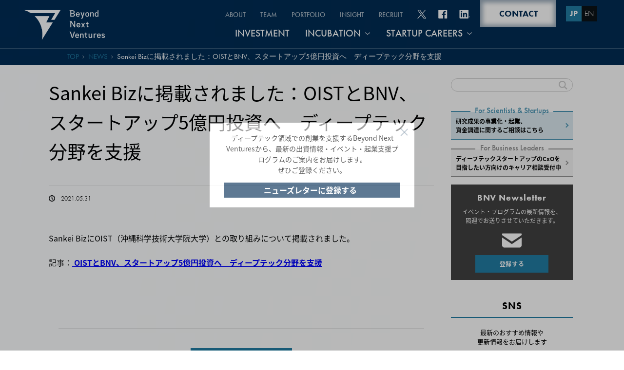

--- FILE ---
content_type: text/html; charset=UTF-8
request_url: https://beyondnextventures.com/jp/news/3231/
body_size: 12474
content:
<!DOCTYPE HTML>
<html><!-- InstanceBegin template="/Templates/base.dwt" codeOutsideHTMLIsLocked="false" -->
<head>
	<meta charset="utf-8">
	<meta name="viewport" content="width=device-width,initial-scale=1.0,minimum-scale=1.0">

	
	<!-- Google Tag Manager -->
	<script>(function(w,d,s,l,i){w[l]=w[l]||[];w[l].push({'gtm.start':
	new Date().getTime(),event:'gtm.js'});var f=d.getElementsByTagName(s)[0],
	j=d.createElement(s),dl=l!='dataLayer'?'&l='+l:'';j.async=true;j.src=
	'https://www.googletagmanager.com/gtm.js?id='+i+dl;f.parentNode.insertBefore(j,f);
	})(window,document,'script','dataLayer','GTM-MBWPLLG');</script>
	<!-- End Google Tag Manager -->

	<link type="text/css" rel="stylesheet" href="https://beyondnextventures.com/wp/common/css/style.css?ver=202601211244" />
	<link type="text/css" rel="stylesheet" href="https://beyondnextventures.com/wp/common/css/page.css?ver=202601211244" />
	<script src="https://code.jquery.com/jquery-3.7.1.min.js" type="text/javascript"></script>
	<script src="https://beyondnextventures.com/wp/common/js/common.js"></script>
	<link rel="stylesheet" href="https://use.typekit.net/ztc8ped.css">
	<link rel="apple-touch-icon" sizes="180x180" href="https://beyondnextventures.com/wp/common/img/fav/apple-touch-icon.png">
	<link rel="icon" type="image/png" href="https://beyondnextventures.com/wp/common/img/fav/favicon-32x32.png" sizes="32x32">
	<link rel="icon" type="image/png" href="https://beyondnextventures.com/wp/common/img/fav/favicon-16x16.png" sizes="16x16">
	
		
	
	
	<!-- 英語TOP -->
		<!-- /英語TOP -->
	<link rel="alternate" href="https://beyondnextventures.com/" hreflang="en" />
	<link rel="alternate" href="https://beyondnextventures.com/jp/" hreflang="ja" />

	<!-- アーカイブページ用シェア情報 -->
	
	<title>Sankei Bizに掲載されました：OISTとBNV、スタートアップ5億円投資へ ディープテック分野を支援 | NEWS｜Beyond Next Ventures株式会社</title>
	<style>img:is([sizes="auto" i], [sizes^="auto," i]) { contain-intrinsic-size: 3000px 1500px }</style>
	
		<!-- All in One SEO 4.8.9 - aioseo.com -->
	<meta name="description" content="Sankei BizにOIST（沖縄科学技術大学院大学）との取り組みについて掲載されました。 記事： OIST" />
	<meta name="robots" content="max-image-preview:large" />
	<meta name="author" content="hiyama"/>
	<link rel="canonical" href="https://beyondnextventures.com/jp/news/3231/" />
	<meta name="generator" content="All in One SEO (AIOSEO) 4.8.9" />
		<meta property="og:locale" content="ja_JP" />
		<meta property="og:site_name" content="Beyond Next Ventures | Go Beyond, Be Brave." />
		<meta property="og:type" content="article" />
		<meta property="og:title" content="Sankei Bizに掲載されました：OISTとBNV、スタートアップ5億円投資へ ディープテック分野を支援 | NEWS｜Beyond Next Ventures株式会社" />
		<meta property="og:description" content="Sankei BizにOIST（沖縄科学技術大学院大学）との取り組みについて掲載されました。 記事： OIST" />
		<meta property="og:url" content="https://beyondnextventures.com/jp/news/3231/" />
		<meta property="og:image" content="https://beyondnextventures.com/wp/wp-content/uploads/2021/08/BNVメディア掲載実績アイキャッチ統一版.jpg" />
		<meta property="og:image:secure_url" content="https://beyondnextventures.com/wp/wp-content/uploads/2021/08/BNVメディア掲載実績アイキャッチ統一版.jpg" />
		<meta property="og:image:width" content="1280" />
		<meta property="og:image:height" content="720" />
		<meta property="article:published_time" content="2021-05-31T00:00:06+00:00" />
		<meta property="article:modified_time" content="2024-06-19T04:56:51+00:00" />
		<meta property="article:publisher" content="https://www.facebook.com/BeyondNextVentures/" />
		<meta name="twitter:card" content="summary_large_image" />
		<meta name="twitter:site" content="@BeyondNextV" />
		<meta name="twitter:title" content="Sankei Bizに掲載されました：OISTとBNV、スタートアップ5億円投資へ ディープテック分野を支援 | NEWS｜Beyond Next Ventures株式会社" />
		<meta name="twitter:description" content="Sankei BizにOIST（沖縄科学技術大学院大学）との取り組みについて掲載されました。 記事： OIST" />
		<meta name="twitter:creator" content="@BeyondNextV" />
		<meta name="twitter:image" content="https://beyondnextventures.com/wp/wp-content/uploads/2021/08/BNVメディア掲載実績アイキャッチ統一版.jpg" />
		<script type="application/ld+json" class="aioseo-schema">
			{"@context":"https:\/\/schema.org","@graph":[{"@type":"Article","@id":"https:\/\/beyondnextventures.com\/jp\/news\/3231\/#article","name":"Sankei Biz\u306b\u63b2\u8f09\u3055\u308c\u307e\u3057\u305f\uff1aOIST\u3068BNV\u3001\u30b9\u30bf\u30fc\u30c8\u30a2\u30c3\u30d75\u5104\u5186\u6295\u8cc7\u3078 \u30c7\u30a3\u30fc\u30d7\u30c6\u30c3\u30af\u5206\u91ce\u3092\u652f\u63f4 | NEWS\uff5cBeyond Next Ventures\u682a\u5f0f\u4f1a\u793e","headline":"Sankei Biz\u306b\u63b2\u8f09\u3055\u308c\u307e\u3057\u305f\uff1aOIST\u3068BNV\u3001\u30b9\u30bf\u30fc\u30c8\u30a2\u30c3\u30d75\u5104\u5186\u6295\u8cc7\u3078\u3000\u30c7\u30a3\u30fc\u30d7\u30c6\u30c3\u30af\u5206\u91ce\u3092\u652f\u63f4","author":{"@id":"https:\/\/beyondnextventures.com\/author\/hiyama\/#author"},"publisher":{"@id":"https:\/\/beyondnextventures.com\/#organization"},"image":{"@type":"ImageObject","url":"https:\/\/beyondnextventures.com\/wp\/wp-content\/uploads\/2021\/08\/BNV\u30e1\u30c7\u30a3\u30a2\u63b2\u8f09\u5b9f\u7e3e\u30a2\u30a4\u30ad\u30e3\u30c3\u30c1\u7d71\u4e00\u7248.jpg","width":1280,"height":720},"datePublished":"2021-05-31T09:00:06+09:00","dateModified":"2024-06-19T13:56:51+09:00","inLanguage":"ja","mainEntityOfPage":{"@id":"https:\/\/beyondnextventures.com\/jp\/news\/3231\/#webpage"},"isPartOf":{"@id":"https:\/\/beyondnextventures.com\/jp\/news\/3231\/#webpage"},"articleSection":"Media, Tsuyoshi Ito"},{"@type":"BreadcrumbList","@id":"https:\/\/beyondnextventures.com\/jp\/news\/3231\/#breadcrumblist","itemListElement":[{"@type":"ListItem","@id":"https:\/\/beyondnextventures.com#listItem","position":1,"name":"\u30db\u30fc\u30e0","item":"https:\/\/beyondnextventures.com","nextItem":{"@type":"ListItem","@id":"https:\/\/beyondnextventures.com#listItem","name":"NEWS"}},{"@type":"ListItem","@id":"https:\/\/beyondnextventures.com#listItem","position":2,"name":"NEWS","item":"https:\/\/beyondnextventures.com","nextItem":{"@type":"ListItem","@id":"https:\/\/beyondnextventures.com\/category\/media\/#listItem","name":"Media"},"previousItem":{"@type":"ListItem","@id":"https:\/\/beyondnextventures.com#listItem","name":"\u30db\u30fc\u30e0"}},{"@type":"ListItem","@id":"https:\/\/beyondnextventures.com\/category\/media\/#listItem","position":3,"name":"Media","item":"https:\/\/beyondnextventures.com\/category\/media\/","nextItem":{"@type":"ListItem","@id":"https:\/\/beyondnextventures.com\/jp\/news\/3231\/#listItem","name":"Sankei Biz\u306b\u63b2\u8f09\u3055\u308c\u307e\u3057\u305f\uff1aOIST\u3068BNV\u3001\u30b9\u30bf\u30fc\u30c8\u30a2\u30c3\u30d75\u5104\u5186\u6295\u8cc7\u3078\u3000\u30c7\u30a3\u30fc\u30d7\u30c6\u30c3\u30af\u5206\u91ce\u3092\u652f\u63f4"},"previousItem":{"@type":"ListItem","@id":"https:\/\/beyondnextventures.com#listItem","name":"NEWS"}},{"@type":"ListItem","@id":"https:\/\/beyondnextventures.com\/jp\/news\/3231\/#listItem","position":4,"name":"Sankei Biz\u306b\u63b2\u8f09\u3055\u308c\u307e\u3057\u305f\uff1aOIST\u3068BNV\u3001\u30b9\u30bf\u30fc\u30c8\u30a2\u30c3\u30d75\u5104\u5186\u6295\u8cc7\u3078\u3000\u30c7\u30a3\u30fc\u30d7\u30c6\u30c3\u30af\u5206\u91ce\u3092\u652f\u63f4","previousItem":{"@type":"ListItem","@id":"https:\/\/beyondnextventures.com\/category\/media\/#listItem","name":"Media"}}]},{"@type":"Organization","@id":"https:\/\/beyondnextventures.com\/#organization","name":"Beyond Next Ventures\u682a\u5f0f\u4f1a\u793e","description":"Go Beyond, Be Brave.","url":"https:\/\/beyondnextventures.com\/","sameAs":["https:\/\/www.facebook.com\/BeyondNextVentures\/","https:\/\/twitter.com\/BeyondNextV"]},{"@type":"Person","@id":"https:\/\/beyondnextventures.com\/author\/hiyama\/#author","url":"https:\/\/beyondnextventures.com\/author\/hiyama\/","name":"hiyama","image":{"@type":"ImageObject","@id":"https:\/\/beyondnextventures.com\/jp\/news\/3231\/#authorImage","url":"https:\/\/secure.gravatar.com\/avatar\/cd91b8435f8cb6e4b8ca25c3b4631cf65a35d6e2f6b99c9c7181d8cac32350e0?s=96&d=mm&r=g","width":96,"height":96,"caption":"hiyama"}},{"@type":"WebPage","@id":"https:\/\/beyondnextventures.com\/jp\/news\/3231\/#webpage","url":"https:\/\/beyondnextventures.com\/jp\/news\/3231\/","name":"Sankei Biz\u306b\u63b2\u8f09\u3055\u308c\u307e\u3057\u305f\uff1aOIST\u3068BNV\u3001\u30b9\u30bf\u30fc\u30c8\u30a2\u30c3\u30d75\u5104\u5186\u6295\u8cc7\u3078 \u30c7\u30a3\u30fc\u30d7\u30c6\u30c3\u30af\u5206\u91ce\u3092\u652f\u63f4 | NEWS\uff5cBeyond Next Ventures\u682a\u5f0f\u4f1a\u793e","description":"Sankei Biz\u306bOIST\uff08\u6c96\u7e04\u79d1\u5b66\u6280\u8853\u5927\u5b66\u9662\u5927\u5b66\uff09\u3068\u306e\u53d6\u308a\u7d44\u307f\u306b\u3064\u3044\u3066\u63b2\u8f09\u3055\u308c\u307e\u3057\u305f\u3002 \u8a18\u4e8b\uff1a OIST","inLanguage":"ja","isPartOf":{"@id":"https:\/\/beyondnextventures.com\/#website"},"breadcrumb":{"@id":"https:\/\/beyondnextventures.com\/jp\/news\/3231\/#breadcrumblist"},"author":{"@id":"https:\/\/beyondnextventures.com\/author\/hiyama\/#author"},"creator":{"@id":"https:\/\/beyondnextventures.com\/author\/hiyama\/#author"},"image":{"@type":"ImageObject","url":"https:\/\/beyondnextventures.com\/wp\/wp-content\/uploads\/2021\/08\/BNV\u30e1\u30c7\u30a3\u30a2\u63b2\u8f09\u5b9f\u7e3e\u30a2\u30a4\u30ad\u30e3\u30c3\u30c1\u7d71\u4e00\u7248.jpg","@id":"https:\/\/beyondnextventures.com\/jp\/news\/3231\/#mainImage","width":1280,"height":720},"primaryImageOfPage":{"@id":"https:\/\/beyondnextventures.com\/jp\/news\/3231\/#mainImage"},"datePublished":"2021-05-31T09:00:06+09:00","dateModified":"2024-06-19T13:56:51+09:00"},{"@type":"WebSite","@id":"https:\/\/beyondnextventures.com\/#website","url":"https:\/\/beyondnextventures.com\/","name":"Beyond Next Ventures","description":"Go Beyond, Be Brave.","inLanguage":"ja","publisher":{"@id":"https:\/\/beyondnextventures.com\/#organization"}}]}
		</script>
		<!-- All in One SEO -->

<link rel="alternate" type="application/rss+xml" title="Beyond Next Ventures &raquo; フィード" href="https://beyondnextventures.com/feed/" />
<link rel="alternate" type="application/rss+xml" title="Beyond Next Ventures &raquo; コメントフィード" href="https://beyondnextventures.com/comments/feed/" />
<script id="wpp-js" src="https://beyondnextventures.com/wp/wp-content/plugins/wordpress-popular-posts/assets/js/wpp.min.js?ver=7.3.6" data-sampling="1" data-sampling-rate="100" data-api-url="https://beyondnextventures.com/wp-json/wordpress-popular-posts" data-post-id="3231" data-token="81ce1550d2" data-lang="0" data-debug="0"></script>
<link rel="alternate" type="application/rss+xml" title="Beyond Next Ventures &raquo; Sankei Bizに掲載されました：OISTとBNV、スタートアップ5億円投資へ　ディープテック分野を支援 のコメントのフィード" href="https://beyondnextventures.com/jp/news/3231/feed/" />
		<!-- This site uses the Google Analytics by MonsterInsights plugin v9.9.0 - Using Analytics tracking - https://www.monsterinsights.com/ -->
		<!-- Note: MonsterInsights is not currently configured on this site. The site owner needs to authenticate with Google Analytics in the MonsterInsights settings panel. -->
					<!-- No tracking code set -->
				<!-- / Google Analytics by MonsterInsights -->
		<link rel='stylesheet' id='wp-block-library-css' href='https://beyondnextventures.com/wp/wp-includes/css/dist/block-library/style.min.css?ver=8986bfb0377eed03320bc6e6033124ec' media='all' />
<style id='classic-theme-styles-inline-css'>
/*! This file is auto-generated */
.wp-block-button__link{color:#fff;background-color:#32373c;border-radius:9999px;box-shadow:none;text-decoration:none;padding:calc(.667em + 2px) calc(1.333em + 2px);font-size:1.125em}.wp-block-file__button{background:#32373c;color:#fff;text-decoration:none}
</style>
<link rel='stylesheet' id='wp-components-css' href='https://beyondnextventures.com/wp/wp-includes/css/dist/components/style.min.css?ver=8986bfb0377eed03320bc6e6033124ec' media='all' />
<link rel='stylesheet' id='wp-preferences-css' href='https://beyondnextventures.com/wp/wp-includes/css/dist/preferences/style.min.css?ver=8986bfb0377eed03320bc6e6033124ec' media='all' />
<link rel='stylesheet' id='wp-block-editor-css' href='https://beyondnextventures.com/wp/wp-includes/css/dist/block-editor/style.min.css?ver=8986bfb0377eed03320bc6e6033124ec' media='all' />
<link rel='stylesheet' id='popup-maker-block-library-style-css' href='https://beyondnextventures.com/wp/wp-content/plugins/popup-maker/dist/packages/block-library-style.css?ver=dbea705cfafe089d65f1' media='all' />
<style id='global-styles-inline-css'>
:root{--wp--preset--aspect-ratio--square: 1;--wp--preset--aspect-ratio--4-3: 4/3;--wp--preset--aspect-ratio--3-4: 3/4;--wp--preset--aspect-ratio--3-2: 3/2;--wp--preset--aspect-ratio--2-3: 2/3;--wp--preset--aspect-ratio--16-9: 16/9;--wp--preset--aspect-ratio--9-16: 9/16;--wp--preset--color--black: #000000;--wp--preset--color--cyan-bluish-gray: #abb8c3;--wp--preset--color--white: #ffffff;--wp--preset--color--pale-pink: #f78da7;--wp--preset--color--vivid-red: #cf2e2e;--wp--preset--color--luminous-vivid-orange: #ff6900;--wp--preset--color--luminous-vivid-amber: #fcb900;--wp--preset--color--light-green-cyan: #7bdcb5;--wp--preset--color--vivid-green-cyan: #00d084;--wp--preset--color--pale-cyan-blue: #8ed1fc;--wp--preset--color--vivid-cyan-blue: #0693e3;--wp--preset--color--vivid-purple: #9b51e0;--wp--preset--color--accent: #cd2653;--wp--preset--color--primary: #000000;--wp--preset--color--secondary: #6d6d6d;--wp--preset--color--subtle-background: #dcd7ca;--wp--preset--color--background: #f5efe0;--wp--preset--gradient--vivid-cyan-blue-to-vivid-purple: linear-gradient(135deg,rgba(6,147,227,1) 0%,rgb(155,81,224) 100%);--wp--preset--gradient--light-green-cyan-to-vivid-green-cyan: linear-gradient(135deg,rgb(122,220,180) 0%,rgb(0,208,130) 100%);--wp--preset--gradient--luminous-vivid-amber-to-luminous-vivid-orange: linear-gradient(135deg,rgba(252,185,0,1) 0%,rgba(255,105,0,1) 100%);--wp--preset--gradient--luminous-vivid-orange-to-vivid-red: linear-gradient(135deg,rgba(255,105,0,1) 0%,rgb(207,46,46) 100%);--wp--preset--gradient--very-light-gray-to-cyan-bluish-gray: linear-gradient(135deg,rgb(238,238,238) 0%,rgb(169,184,195) 100%);--wp--preset--gradient--cool-to-warm-spectrum: linear-gradient(135deg,rgb(74,234,220) 0%,rgb(151,120,209) 20%,rgb(207,42,186) 40%,rgb(238,44,130) 60%,rgb(251,105,98) 80%,rgb(254,248,76) 100%);--wp--preset--gradient--blush-light-purple: linear-gradient(135deg,rgb(255,206,236) 0%,rgb(152,150,240) 100%);--wp--preset--gradient--blush-bordeaux: linear-gradient(135deg,rgb(254,205,165) 0%,rgb(254,45,45) 50%,rgb(107,0,62) 100%);--wp--preset--gradient--luminous-dusk: linear-gradient(135deg,rgb(255,203,112) 0%,rgb(199,81,192) 50%,rgb(65,88,208) 100%);--wp--preset--gradient--pale-ocean: linear-gradient(135deg,rgb(255,245,203) 0%,rgb(182,227,212) 50%,rgb(51,167,181) 100%);--wp--preset--gradient--electric-grass: linear-gradient(135deg,rgb(202,248,128) 0%,rgb(113,206,126) 100%);--wp--preset--gradient--midnight: linear-gradient(135deg,rgb(2,3,129) 0%,rgb(40,116,252) 100%);--wp--preset--font-size--small: 18px;--wp--preset--font-size--medium: 20px;--wp--preset--font-size--large: 26.25px;--wp--preset--font-size--x-large: 42px;--wp--preset--font-size--normal: 21px;--wp--preset--font-size--larger: 32px;--wp--preset--spacing--20: 0.44rem;--wp--preset--spacing--30: 0.67rem;--wp--preset--spacing--40: 1rem;--wp--preset--spacing--50: 1.5rem;--wp--preset--spacing--60: 2.25rem;--wp--preset--spacing--70: 3.38rem;--wp--preset--spacing--80: 5.06rem;--wp--preset--shadow--natural: 6px 6px 9px rgba(0, 0, 0, 0.2);--wp--preset--shadow--deep: 12px 12px 50px rgba(0, 0, 0, 0.4);--wp--preset--shadow--sharp: 6px 6px 0px rgba(0, 0, 0, 0.2);--wp--preset--shadow--outlined: 6px 6px 0px -3px rgba(255, 255, 255, 1), 6px 6px rgba(0, 0, 0, 1);--wp--preset--shadow--crisp: 6px 6px 0px rgba(0, 0, 0, 1);}:where(.is-layout-flex){gap: 0.5em;}:where(.is-layout-grid){gap: 0.5em;}body .is-layout-flex{display: flex;}.is-layout-flex{flex-wrap: wrap;align-items: center;}.is-layout-flex > :is(*, div){margin: 0;}body .is-layout-grid{display: grid;}.is-layout-grid > :is(*, div){margin: 0;}:where(.wp-block-columns.is-layout-flex){gap: 2em;}:where(.wp-block-columns.is-layout-grid){gap: 2em;}:where(.wp-block-post-template.is-layout-flex){gap: 1.25em;}:where(.wp-block-post-template.is-layout-grid){gap: 1.25em;}.has-black-color{color: var(--wp--preset--color--black) !important;}.has-cyan-bluish-gray-color{color: var(--wp--preset--color--cyan-bluish-gray) !important;}.has-white-color{color: var(--wp--preset--color--white) !important;}.has-pale-pink-color{color: var(--wp--preset--color--pale-pink) !important;}.has-vivid-red-color{color: var(--wp--preset--color--vivid-red) !important;}.has-luminous-vivid-orange-color{color: var(--wp--preset--color--luminous-vivid-orange) !important;}.has-luminous-vivid-amber-color{color: var(--wp--preset--color--luminous-vivid-amber) !important;}.has-light-green-cyan-color{color: var(--wp--preset--color--light-green-cyan) !important;}.has-vivid-green-cyan-color{color: var(--wp--preset--color--vivid-green-cyan) !important;}.has-pale-cyan-blue-color{color: var(--wp--preset--color--pale-cyan-blue) !important;}.has-vivid-cyan-blue-color{color: var(--wp--preset--color--vivid-cyan-blue) !important;}.has-vivid-purple-color{color: var(--wp--preset--color--vivid-purple) !important;}.has-black-background-color{background-color: var(--wp--preset--color--black) !important;}.has-cyan-bluish-gray-background-color{background-color: var(--wp--preset--color--cyan-bluish-gray) !important;}.has-white-background-color{background-color: var(--wp--preset--color--white) !important;}.has-pale-pink-background-color{background-color: var(--wp--preset--color--pale-pink) !important;}.has-vivid-red-background-color{background-color: var(--wp--preset--color--vivid-red) !important;}.has-luminous-vivid-orange-background-color{background-color: var(--wp--preset--color--luminous-vivid-orange) !important;}.has-luminous-vivid-amber-background-color{background-color: var(--wp--preset--color--luminous-vivid-amber) !important;}.has-light-green-cyan-background-color{background-color: var(--wp--preset--color--light-green-cyan) !important;}.has-vivid-green-cyan-background-color{background-color: var(--wp--preset--color--vivid-green-cyan) !important;}.has-pale-cyan-blue-background-color{background-color: var(--wp--preset--color--pale-cyan-blue) !important;}.has-vivid-cyan-blue-background-color{background-color: var(--wp--preset--color--vivid-cyan-blue) !important;}.has-vivid-purple-background-color{background-color: var(--wp--preset--color--vivid-purple) !important;}.has-black-border-color{border-color: var(--wp--preset--color--black) !important;}.has-cyan-bluish-gray-border-color{border-color: var(--wp--preset--color--cyan-bluish-gray) !important;}.has-white-border-color{border-color: var(--wp--preset--color--white) !important;}.has-pale-pink-border-color{border-color: var(--wp--preset--color--pale-pink) !important;}.has-vivid-red-border-color{border-color: var(--wp--preset--color--vivid-red) !important;}.has-luminous-vivid-orange-border-color{border-color: var(--wp--preset--color--luminous-vivid-orange) !important;}.has-luminous-vivid-amber-border-color{border-color: var(--wp--preset--color--luminous-vivid-amber) !important;}.has-light-green-cyan-border-color{border-color: var(--wp--preset--color--light-green-cyan) !important;}.has-vivid-green-cyan-border-color{border-color: var(--wp--preset--color--vivid-green-cyan) !important;}.has-pale-cyan-blue-border-color{border-color: var(--wp--preset--color--pale-cyan-blue) !important;}.has-vivid-cyan-blue-border-color{border-color: var(--wp--preset--color--vivid-cyan-blue) !important;}.has-vivid-purple-border-color{border-color: var(--wp--preset--color--vivid-purple) !important;}.has-vivid-cyan-blue-to-vivid-purple-gradient-background{background: var(--wp--preset--gradient--vivid-cyan-blue-to-vivid-purple) !important;}.has-light-green-cyan-to-vivid-green-cyan-gradient-background{background: var(--wp--preset--gradient--light-green-cyan-to-vivid-green-cyan) !important;}.has-luminous-vivid-amber-to-luminous-vivid-orange-gradient-background{background: var(--wp--preset--gradient--luminous-vivid-amber-to-luminous-vivid-orange) !important;}.has-luminous-vivid-orange-to-vivid-red-gradient-background{background: var(--wp--preset--gradient--luminous-vivid-orange-to-vivid-red) !important;}.has-very-light-gray-to-cyan-bluish-gray-gradient-background{background: var(--wp--preset--gradient--very-light-gray-to-cyan-bluish-gray) !important;}.has-cool-to-warm-spectrum-gradient-background{background: var(--wp--preset--gradient--cool-to-warm-spectrum) !important;}.has-blush-light-purple-gradient-background{background: var(--wp--preset--gradient--blush-light-purple) !important;}.has-blush-bordeaux-gradient-background{background: var(--wp--preset--gradient--blush-bordeaux) !important;}.has-luminous-dusk-gradient-background{background: var(--wp--preset--gradient--luminous-dusk) !important;}.has-pale-ocean-gradient-background{background: var(--wp--preset--gradient--pale-ocean) !important;}.has-electric-grass-gradient-background{background: var(--wp--preset--gradient--electric-grass) !important;}.has-midnight-gradient-background{background: var(--wp--preset--gradient--midnight) !important;}.has-small-font-size{font-size: var(--wp--preset--font-size--small) !important;}.has-medium-font-size{font-size: var(--wp--preset--font-size--medium) !important;}.has-large-font-size{font-size: var(--wp--preset--font-size--large) !important;}.has-x-large-font-size{font-size: var(--wp--preset--font-size--x-large) !important;}
:where(.wp-block-post-template.is-layout-flex){gap: 1.25em;}:where(.wp-block-post-template.is-layout-grid){gap: 1.25em;}
:where(.wp-block-columns.is-layout-flex){gap: 2em;}:where(.wp-block-columns.is-layout-grid){gap: 2em;}
:root :where(.wp-block-pullquote){font-size: 1.5em;line-height: 1.6;}
</style>
<link rel='stylesheet' id='toc-screen-css' href='https://beyondnextventures.com/wp/wp-content/plugins/table-of-contents-plus/screen.min.css?ver=2411.1' media='all' />
<style id='toc-screen-inline-css'>
div#toc_container {background: #f9f9f9;border: 1px solid #aaaaaa;width: 100%;}div#toc_container ul li {font-size: 100%;}
</style>
<link rel='stylesheet' id='wordpress-popular-posts-css-css' href='https://beyondnextventures.com/wp/wp-content/plugins/wordpress-popular-posts/assets/css/wpp.css?ver=7.3.6' media='all' />
<link rel='stylesheet' id='twentytwenty-print-style-css' href='https://beyondnextventures.com/wp/wp-content/themes/bnv/print.css?ver=1.1' media='print' />
<link rel='stylesheet' id='wp-pagenavi-css' href='https://beyondnextventures.com/wp/wp-content/plugins/wp-pagenavi/pagenavi-css.css?ver=2.70' media='all' />
<link rel='stylesheet' id='addtoany-css' href='https://beyondnextventures.com/wp/wp-content/plugins/add-to-any/addtoany.min.css?ver=1.16' media='all' />
<script id="addtoany-core-js-before">
window.a2a_config=window.a2a_config||{};a2a_config.callbacks=[];a2a_config.overlays=[];a2a_config.templates={};a2a_localize = {
	Share: "共有",
	Save: "ブックマーク",
	Subscribe: "購読",
	Email: "メール",
	Bookmark: "ブックマーク",
	ShowAll: "すべて表示する",
	ShowLess: "小さく表示する",
	FindServices: "サービスを探す",
	FindAnyServiceToAddTo: "追加するサービスを今すぐ探す",
	PoweredBy: "Powered by",
	ShareViaEmail: "メールでシェアする",
	SubscribeViaEmail: "メールで購読する",
	BookmarkInYourBrowser: "ブラウザにブックマーク",
	BookmarkInstructions: "このページをブックマークするには、 Ctrl+D または \u2318+D を押下。",
	AddToYourFavorites: "お気に入りに追加",
	SendFromWebOrProgram: "任意のメールアドレスまたはメールプログラムから送信",
	EmailProgram: "メールプログラム",
	More: "詳細&#8230;",
	ThanksForSharing: "共有ありがとうございます !",
	ThanksForFollowing: "フォローありがとうございます !"
};

a2a_config.templates.twitter = "${title} - Beyond Next Ventures ${link}";
</script>
<script defer src="https://static.addtoany.com/menu/page.js" id="addtoany-core-js"></script>
<script src="https://beyondnextventures.com/wp/wp-content/themes/bnv/assets/js/index.js?ver=1.1" id="twentytwenty-js-js" async></script>
            <style id="wpp-loading-animation-styles">@-webkit-keyframes bgslide{from{background-position-x:0}to{background-position-x:-200%}}@keyframes bgslide{from{background-position-x:0}to{background-position-x:-200%}}.wpp-widget-block-placeholder,.wpp-shortcode-placeholder{margin:0 auto;width:60px;height:3px;background:#dd3737;background:linear-gradient(90deg,#dd3737 0%,#571313 10%,#dd3737 100%);background-size:200% auto;border-radius:3px;-webkit-animation:bgslide 1s infinite linear;animation:bgslide 1s infinite linear}</style>
            	<script>document.documentElement.className = document.documentElement.className.replace( 'no-js', 'js' );</script>
	<style>.recentcomments a{display:inline !important;padding:0 !important;margin:0 !important;}</style>		<style id="wp-custom-css">
			.pum-overlay.pum-active,
.pum-overlay.pum-active .popmake.active {
  display: block !important;
	opacity: 1 !important;
	}		</style>
		</head>

		<body data-rsssl=1 id="sankei-biz%e3%81%ab%e6%8e%b2%e8%bc%89%e3%81%95%e3%82%8c%e3%81%be%e3%81%97%e3%81%9f%ef%bc%9aoist%e3%81%a8bnv%e3%80%81%e3%82%b9%e3%82%bf%e3%83%bc%e3%83%88%e3%82%a2%e3%83%83%e3%83%975%e5%84%84%e5%86%86" class="sankei-biz%e3%81%ab%e6%8e%b2%e8%bc%89%e3%81%95%e3%82%8c%e3%81%be%e3%81%97%e3%81%9f%ef%bc%9aoist%e3%81%a8bnv%e3%80%81%e3%82%b9%e3%82%bf%e3%83%bc%e3%83%88%e3%82%a2%e3%83%83%e3%83%975%e5%84%84%e5%86%86 jp news-single">

		
		<!-- Google Tag Manager (noscript) -->
		<noscript><iframe src="https://www.googletagmanager.com/ns.html?id=GTM-MBWPLLG" height="0" width="0" style="display:none;visibility:hidden"></iframe></noscript>
		<!-- End Google Tag Manager (noscript) -->

		<!-- header -->
		<header id="top-back">
			<div class="header-content">
			<h1 class="logo">
				<a href="https://beyondnextventures.com/jp/">
				<img src="https://beyondnextventures.com/wp/common/img/logo.png" alt="Beyond Next Ventures">
				</a>
			</h1>
			<div class="nav-box">
				<div id="close-btn"></div>
				<div id="nav-tgl" class="tglbtn">
				<div></div>
				</div>
				<nav id="nav-menu">
				<div class="nav-inner">
				<div class="sp-box">
					<a href="https://beyondnextventures.com/jp/contact/" class="more-btn"><span>CONTACT</span></a>
					<ul class="sns-links sp-cnt">
					<li>
						<a href="https://form.k3r.jp/beyondnextventures/200401mail" target="_blank">
						<img width="47" height="27" src="https://beyondnextventures.com/wp/common/img/icon-union.svg" alt="メールマガジン登録">
						</a>
					</li>
					<li>
						<a href="https://twitter.com/BeyondNextV" target="_blank">
						<img width="37" height="30" src="https://beyondnextventures.com/wp/common/img/icon-tw-x.svg" alt="twitter">
						</a>
					</li>
					<li>
						<a href="https://www.facebook.com/BeyondNextVentures" target="_blank">
						<img width="30" height="30" src="https://beyondnextventures.com/wp/common/img/icon-fb2.svg" alt="facebook">
						</a>
					</li>
					<li>
						<a href="https://www.linkedin.com/company/beyond-next-ventures" target="_blank">
						<img width="35" height="30" src="https://beyondnextventures.com/wp/common/img/icon-linkedin.svg" alt="Linked in">
						</a>
					</li>
					</ul>
					<ul class="lang-btns">
					<li>
						<a class="current">JP</a>
					</li>
					<li>
						<a href="https://beyondnextventures.com/">EN</a>
					</li>
					</ul>
					<div id="nav-close">
					<div></div>
					</div>
				</div>
				<ul class="nav-cnt nav-cnt01">
					<li class="nav-list-item">
					<div class="nav-list-inner">
						<a href="https://beyondnextventures.com/jp/about/">ABOUT</a>
					</div>
					</li>
					<li class="nav-list-item">
					<div class="nav-list-inner">
						<a href="https://beyondnextventures.com/jp/team/">TEAM</a>
					</div>
					</li>
					<li class="nav-list-item">
					<div class="nav-list-inner">
						<a href="https://beyondnextventures.com/jp/portfolio/">PORTFOLIO</a>
					</div>
					</li>
					<li class="nav-list-item">
					<div class="nav-list-inner">
						<a href="https://beyondnextventures.com/jp/insight/">INSIGHT</a>
					</div>
					</li>
					<li class="nav-list-item">
					<div class="nav-list-inner">
						<a href="https://beyondnextventures.com/jp/recruit/">RECRUIT</a>
					</div>
					</li>
				</ul>

				<ul class="sns-links">
					<li>
					<a href="https://twitter.com/BeyondNextV" target="_blank">
						<img src="https://beyondnextventures.com/wp/common/img/icon-tw-x.svg" alt="twitter">
					</a>
					</li>
					<li>
					<a href="https://www.facebook.com/BeyondNextVentures" target="_blank">
						<img src="https://beyondnextventures.com/wp/common/img/icon-fb.svg" alt="facebook">
					</a>
					</li>
					<li>
					<a href="https://www.linkedin.com/company/beyond-next-ventures" target="_blank">
						<img src="https://beyondnextventures.com/wp/common/img/icon-linkedin.svg" alt="Linked in">
					</a>
					</li>
				</ul>

				<ul class="nav-cnt nav-cnt02">
					<li class="nav-list-item">
					<div class="nav-list-inner">
						<a href="https://beyondnextventures.com/jp/investment/">INVESTMENT</a>
					</div>
					</li>
					<li class="nav-list-item has-child">
					<div class="nav-list-inner">
						<p class="parent"><a href="https://beyondnextventures.com/jp/incubation/">INCUBATION</a><span class="partgl"></span></p>
						<ul class="nav-child-list">
						<li><a href="https://beyondnextventures.com/jp/incubation/brave/"><span>BRAVE</span></a></li>
						<!-- <li><a href="https://beyondnextventures.com/jp/incubation/bravemate/"><span>BRAVE MATE</span></a></li> -->
						<li><a href="https://beyondnextventures.com/jp/incubation/beyondbiolabtokyo/"><span>Beyond BioLAB TOKYO</span></a></li>
						</ul>
					</div>
					</li>
					<li class="nav-list-item has-child">
					<div class="nav-list-inner">
						<p class="parent"><a href="https://beyondnextventures.com/jp/startupcareers/">STARTUP CAREERS</a><span class="partgl"></span></p>
						<ul class="nav-child-list">
						<li><a href="https://beyondnextventures.com/jp/startupcareers/apollo/">EIR型創業「APOLLO」</a></li>
						<li><a href="https://beyondnextventures.com/jp/startupcareers/ilp/">短期創業挑戦「INNOVATION LEADERS PROGRAM」</a></li>
						<!--<li><a href="https://beyondnextventures.com/jp/startupcareers/ilp/peaktrial-continuum">2週目ディープテック起業「PEAK TRIAL: CONTINUUM」</a></li>-->
						<!-- <li><a href="https://beyondnextventures.com/jp/startupcareers/ilp/14th/" target="_blank">INNOVATION LEADERS PROGRAM 14期</a></li> -->
						<!-- <li><a href="https://beyondnextventures.com/jp/startupcareers/ilp/15th/" target="_blank">INNOVATION LEADERS PROGRAM 15期</a></li> -->
						</ul>
					</div>
					</li>
				</ul>
				</div>
				</nav>
				<div class="link-box">
				<a href="https://beyondnextventures.com/jp/contact/" class="more-btn"><span>CONTACT</span></a>
				<ul class="lang-btns">
					<li>
					<a class="current">JP</a>
					</li>
					<li>
					<a href="https://beyondnextventures.com/">EN</a>
					</li>
				</ul>
				</div>
			</div>
			</div>

						<div class="pankuzu">
				<ul>
									<li>
						<a href="https://beyondnextventures.com/jp/">TOP</a>
					</li>
					<li>
						<a href="https://beyondnextventures.com/jp/news/">NEWS</a>
					</li>
					<li>
						<a>Sankei Bizに掲載されました：OISTとBNV、スタートアップ5億円投資へ　ディープテック分野を支援</a>
					</li>
								</ul>
			</div>
					</header>
		<!-- /header -->

<!-- mv -->
<div class="visual">
	<!-- InstanceBeginEditable name="visual" -->
	<!-- <div class="mv-content">
		<p class="page-ttl">NEWS</p>
	</div> -->
	<!-- InstanceEndEditable -->
</div>
<!-- /mv -->

<main class="main-content">

	<div class="news-wrap">

	<section class="post-area">
		<div class="inner">

							<article class="article-post clearfix">
					<div class="post-cnt-title">
						<h1 class="title">
							Sankei Bizに掲載されました：OISTとBNV、スタートアップ5億円投資へ　ディープテック分野を支援						</h1>
						<p class="date">2021.05.31</p>
												</div>
						<p><span class="css-901oao css-16my406 r-1tl8opc r-bcqeeo r-qvutc0">Sankei BizにOIST（沖縄科学技術大学院大学）との取り組みについて掲載</span>されました。</p>
<p>記事：<strong><span style="color: #0000ff;"><a style="color: #0000ff;" href="https://www.sankeibiz.jp/macro/news/210531/mca2105310558001-n1.htm"> OISTとBNV、スタートアップ5億円投資へ　ディープテック分野を支援</a></span></strong></p>
					</article>
				
				<div class="list-area">
					<ul class="pager">
													<li>
								<a href="https://beyondnextventures.com/jp/news/2492">
									<span>
										<img class="pager-off" src="https://beyondnextventures.com/wp/common/img/arrow-pager-prev.png" alt=">">
										<img class="pager-on" src="https://beyondnextventures.com/wp/common/img/arrow-pager-prev-on.png" alt=">">
									</span>
									<span class="caption">
										PREV
									</span>
								</a>
							</li>
														<li class="back-btn"><a href="https://beyondnextventures.com/jp/news/"><span>BACK TO LIST</span></a></li>
															<li>
									<a href="https://beyondnextventures.com/jp/news/2491/">
										<span class="caption">
											NEXT
										</span>
										<span>
											<img class="pager-off" src="https://beyondnextventures.com/wp/common/img/arrow-pager-next.png" alt=">">
											<img class="pager-on" src="https://beyondnextventures.com/wp/common/img/arrow-pager-next-on.png" alt=">">
										</span>
									</a>
								</li>
															</ul>
						</div>

					</div>
				</section>

				<!-- sidebar -->
				<aside class="sidebar">
					<div class="container">
						<div class="insight_search_box">
							<form action="https://beyondnextventures.com/jp/news/" onsubmit="x(); return false;">
								<input type="text" name="search_key" value="">
							</form>
						</div>

						<div class="bnr-area">
												</div>

						<ul class="txt-bnr-area">
							<li>
								<a href="https://beyondnextventures.com/jp/contact/startups/" class="txt-bnr txt-bnr01" target="_blank" rel="noopener">
									<h3 class="ttl">For Scientists &amp; Startups</h3>
									<div class="line left-line"></div>
									<div class="line right-line"></div>
									<p class="txt">研究成果の事業化・起業、<br>資金調達に関するご相談はこちら</p>
								</a>
							</li>
							<li>
								
								<a href="https://beyondnextventures.com/jp/startupcareers/" class="txt-bnr txt-bnr02" target="_blank" rel="noopener">
									<h3 class="ttl">For Business Leaders</h3>
									<div class="line left-line"></div>
									<div class="line right-line"></div>
									<p class="txt">ディープテックスタートアップのCxOを<br>目指したい方向けのキャリア相談受付中</p>
								</a>
							</li>
						</ul>

						<div class="newsletter">
							<h3>BNV Newsletter</h3>
							<p>イベント・プログラムの最新情報を、<br><span class="nowrap">隔週でお送りさせていただきます。</span></p>
							<div class="img">
							<img src="https://beyondnextventures.com/wp/common/img/icon_mail.svg">
							</div>
							<a href="https://form.k3r.jp/beyondnextventures/200401mail" target="_blank" class="btn"><span>登録する</span></a>
						</div>

						<div class="sns">
							<h3 class="sidebar-ttl">SNS</h3>
							<p>最新のおすすめ情報や<br><span class="nowrap">更新情報をお届けします</span></p>
							<div class="sns-info-list">
								<a href="https://twitter.com/BeyondNextV" target="_blank" class="twitter"><img src="https://beyondnextventures.com/wp/common/img/icon_twitter_x_bk.svg"></a>
								<a href="https://www.facebook.com/BeyondNextVentures" target="_blank" class="fb"><img src="https://beyondnextventures.com/wp/common/img/icon_fb_bk.svg"></a>
								<a href="https://www.linkedin.com/company/beyond-next-ventures" target="_blank" class="linkedin"><img src="https://beyondnextventures.com/wp/common/img/icon_linkedin_bk.svg"></a>
							</div>
						</div>	

					</div>
				</aside>


				</div>
				<!-- ./wrap -->


				<!--<section class="more-post-area">
					<div class="inner">
						<h3 class="section-ttl">POPULAR NEWS</h3>
						<ul class="more-post-list">
															<li>
									<div>
										<h3 class="more-post-ttl">
											国内最大級の研究者向けDeepTech …										</h3>
										<p class="more-post-cnt">
											Beyond Next Ventures株式会社（本社：東京都中央区、 代表取締役：伊藤毅、 以下「当社」）は、 201……										</p>
										<p class="more-post-date">2022.05.24 <a href="https://beyondnextventures.com/jp/news/3054"><span>READ MORE</span></a></p>
									</div>
								</li>
															<li>
									<div>
										<h3 class="more-post-ttl">
											ディープテック特化3号ファンドを257億…										</h3>
										<p class="more-post-cnt">
											

前列中央: 代表取締役社長/マネージングパートナー 伊藤 毅、前列右: 代表取締役/ジェネラルパートナー 植波 ……										</p>
										<p class="more-post-date">2024.07.24 <a href="https://beyondnextventures.com/jp/news/3186"><span>READ MORE</span></a></p>
									</div>
								</li>
															<li>
									<div>
										<h3 class="more-post-ttl">
											ディープテック創業経営者が集う「ILP …										</h3>
										<p class="more-post-cnt">
											Beyond Next Ventures株式会社（本社：東京都中央区、代表取締役社長：伊藤毅、以下「当社」）は、当社が運……										</p>
										<p class="more-post-date">2024.10.23 <a href="https://beyondnextventures.com/jp/news/3196"><span>READ MORE</span></a></p>
									</div>
								</li>
															<li>
									<div>
										<h3 class="more-post-ttl">
											かんぽ生命の『インパクト“K”プロジェク…										</h3>
										<p class="more-post-cnt">
											Beyond Next Ventures株式会社（本社：東京都中央区、代表取締役社長：伊藤毅、以下「当社」）の3号ファン……										</p>
										<p class="more-post-date">2024.12.25 <a href="https://beyondnextventures.com/jp/news/3203"><span>READ MORE</span></a></p>
									</div>
								</li>
													</ul>
					</div>
				</section>-->


				<!-- 
<section class="bottom-section">
	<ul class="bottom-nav">
		<li class="mail">
			<a href="https://form.k3r.jp/beyondnextventures/200401mail" target="_blank"><span>MAILNEWS</span></a>
		</li>
		<li class="video link-after-set">
			<a href=""><span>VIDEO SEMINAR</span></a>
		</li>
		<li class="download link-after-set">
			<a href=""><span>DOWNLOAD</span></a>
		</li>
	</ul>
</section>
-->				

				<!-- InstanceEndEditable -->
			</main>



				<!-- footer -->
	<footer class="foot-sec">
      <div class="footer-content" id="footer-map-anker">
        <div class="footer-inner-left">
          <a class="logo" href="https://beyondnextventures.com/jp/"><img
              src="https://beyondnextventures.com/wp/common/img/logo.png" alt="beyond next ventures"></a>
          <div class="footer-nav">
            <ul>
              <li><a href="https://beyondnextventures.com/jp/about/"><span>ABOUT</span></a></li>
              <li><a href="https://beyondnextventures.com/jp/team/"><span>TEAM</span></a></li>
              <li><a href="https://beyondnextventures.com/jp/portfolio/"><span>PORTFOLIO</span></a></li>
              <li><a href="https://beyondnextventures.com/jp/news/"><span>NEWS</span></a></li>
              <li><a href="https://beyondnextventures.com/jp/recruit/"><span>RECRUIT</span></a></li>
            </ul>
            <ul>
				<li><a href="https://beyondnextventures.com/jp/incubation/brave/"><span>BRAVE</span></a></li>
				<!-- <li><a href="https://beyondnextventures.com/jp/incubation/bravemate/"><span>BRAVE MATE</span></a></li> -->
				<li><a href="https://beyondnextventures.com/jp/incubation/beyondbiolabtokyo/"><span>Beyond BioLAB TOKYO</span></a></li>
              <li><a href="https://beyondnextventures.com/india/" class="link-india"><span>Beyond Next Ventures India</span></a></li>
            </ul>
          </div>
        </div>
        <div class="footer-inner-right">
          <a class="more-btn btn-whi" href="https://beyondnextventures.com/jp/contact/"><span>CONTACT</span></a>
          <div class="sns-box">
          <p class="catch">Keep in Touch!</p>
          <ul class="list">
            <li>
              <a href="https://form.k3r.jp/beyondnextventures/200401mail" target="_blank">
                <img src="https://beyondnextventures.com/wp/common/img/icon-union.svg" alt="メールマガジン登録">
              </a>
            </li>
            <li>
              <a href="https://twitter.com/BeyondNextV" target="_blank">
                <img src="https://beyondnextventures.com/wp/common/img/icon-twitter-x.svg" alt="twitter">
              </a>
            </li>
            <li>
              <a href="https://www.facebook.com/BeyondNextVentures" target="_blank">
                <img src="https://beyondnextventures.com/wp/common/img/icon-fb.svg" alt="facebook">
              </a>
            </li>
            <li>
              <a href="https://www.linkedin.com/company/beyond-next-ventures" target="_blank">
                <img src="https://beyondnextventures.com/wp/common/img/icon-linkedin.svg" alt="Linked in">
              </a>
            </li>
          </ul>
          </div>
          <ul class="links">
          <li>
              <a href="https://beyondnextventures.com/jp/esg-policy/">ESG</a>
            </li>
            <li>
              <a href="https://beyondnextventures.com/jp/compliance/">Compliance</a>
            </li>
          <li>
            <a href="https://beyondnextventures.com/jp/privacy/">Privacy Policy</a>
          </li>
          <li>
            <a href="https://beyondnextventures.com/jp/3098/">Attention</a>
          </li>
          </ul>
        </div>
      </div>
      <p class="copy-right">© Beyond Next Ventures Inc. All rights reserved.</p>
    </footer>
    <!-- /footer -->


	

	<!-- 英語TOPページ -->
		<!-- /英語TOPページ -->
	

	<script type="text/javascript" src="https://beyondnextventures.com/wp/common/js/fitie.js"></script>

	<!-- Start of HubSpot Embed Code -->
	<!-- <script type="text/javascript" id="hs-script-loader" async defer src="//js.hs-scripts.com/20810411.js"></script> -->
	<!-- End of HubSpot Embed Code -->
	<!-- Start of HubSpot Embed Code -->
	<script type="text/javascript" id="hs-script-loader" async defer src="//js.hs-scripts.com/23796160.js"></script>
	<!-- End of HubSpot Embed Code -->

	<script type="speculationrules">
{"prefetch":[{"source":"document","where":{"and":[{"href_matches":"\/*"},{"not":{"href_matches":["\/wp\/wp-*.php","\/wp\/wp-admin\/*","\/wp\/wp-content\/uploads\/*","\/wp\/wp-content\/*","\/wp\/wp-content\/plugins\/*","\/wp\/wp-content\/themes\/bnv\/*","\/*\\?(.+)"]}},{"not":{"selector_matches":"a[rel~=\"nofollow\"]"}},{"not":{"selector_matches":".no-prefetch, .no-prefetch a"}}]},"eagerness":"conservative"}]}
</script>
<script src="https://beyondnextventures.com/wp/wp-includes/js/comment-reply.min.js?ver=8986bfb0377eed03320bc6e6033124ec" id="comment-reply-js" async data-wp-strategy="async"></script>
<script src="https://beyondnextventures.com/wp/wp-content/themes/bnv/js/main.js?ver=8986bfb0377eed03320bc6e6033124ec" id="main-js-js"></script>
	<script>
	/(trident|msie)/i.test(navigator.userAgent)&&document.getElementById&&window.addEventListener&&window.addEventListener("hashchange",function(){var t,e=location.hash.substring(1);/^[A-z0-9_-]+$/.test(e)&&(t=document.getElementById(e))&&(/^(?:a|select|input|button|textarea)$/i.test(t.tagName)||(t.tabIndex=-1),t.focus())},!1);
	</script>
	
<div id="pop-up-bnr" style="display:none;">
  <div id="pop-up-bnr-bg"></div>
  <div id="pop-up-bnr-main">
    <div class="btn">
      <button class="btn-close">
        <div></div>
        <div></div>
      </button>
      <div class="content">
        <div class="txt-box">
          <p class="ttl">
          ディープテック領域での創業を支援するBeyond Next Venturesから、最新の出資情報・イベント・起業支援プログラムのご案内をお届けします。<br>ぜひご登録ください。
        </p>
        <a href="https://form.k3r.jp/beyondnextventures/200401mail?_ga=2.35865064.954164569.1757980718-1583133034.1736141465&_gl=1*1mz0m3s*_gcl_au*Nzc4NjgxMDcwLjE3NTE4NDcyNjY.*_ga*MTU4MzEzMzAzNC4xNzM2MTQxNDY1*_ga_3B389TMTMT*czE3NTgwODM5NTEkbzczOCRnMSR0MTc1ODA4NDMzOCRqNTckbDAkaDA" target="_blank" class="ank-btn"><span>ニューズレターに登録する</span></a>        </div>
      </div>
    </div>
  </div>
</div>
<!-- <script src="https://code.jquery.com/jquery-3.6.0.min.js"></script> -->
<script>
$(function() {
  const bannerId = '#pop-up-bnr';
  const closeButton = bannerId + ' .btn-close';
  const initialDelay = 5000; // 5秒の初期遅延を追加
  const hideDuration = 10000; // 10秒
  const reappearDelay = 48 * 60 * 60 * 1000; // 48時間 (ミリ秒)
  const storageKey = 'popUpHideTime';
  const lastHideTime = localStorage.getItem(storageKey);
  const now = Date.now();
  const canShow = !lastHideTime || now - lastHideTime > reappearDelay;
  
  if (canShow) {
    // 5秒待ってから表示
    setTimeout(() => {
      $(bannerId).fadeIn(400, function() {
        setTimeout(() => {
          $(bannerId).fadeOut(400);
          localStorage.setItem(storageKey, Date.now());
        }, hideDuration);
      });
      
      $(closeButton).on('click', function() {
        $(bannerId).fadeOut(400);
        localStorage.setItem(storageKey, Date.now());
      });
    }, initialDelay);
  }
});
</script>
</body>
</html>

--- FILE ---
content_type: text/css
request_url: https://beyondnextventures.com/wp/common/css/style.css?ver=202601211244
body_size: 18677
content:
@charset "utf-8";
/* CSS Document */

/*** -----------------------------------------------------------------------------

reset

-----------------------------------------------------------------------------  ***/
.clearfix:after {
	content:".";
	display:block;
	visibility:hidden;
	clear:both;
	height:0.1px;
	font-size:0.1em;
	line-height:0;
}
.clearfix {
	display:inline-table;
	zoom:1;
}
/*Hides from IE-mac \*/
* html .clearfix {
	height:1%;
}
.clearfix {
	display:block;
}
/* End hide from IE-mac */

body, div, dl, dt, dd, ul, ol, li, h1, h2, h3, h4, h5, h6, pre, code, form, fieldset, legend, input, textarea, p, blockquote, th, td {
	margin:0px;
	padding:0px;
}
table {
	border-collapse:collapse;
	border-spacing:0;
}
fieldset, img {
	border:0;
}
address, caption, cite, code, dfn, em, th, var {
	font-style:normal;
	font-weight:normal;
}
li {
	list-style:none;
}
caption, th {
	text-align:left;
}
h1, h2, h3, h4, h5, h6 {
	font-size:100%;
	font-weight:normal;
}
q:before, q:after {
	content:'';
}
abbr, acronym {
	border:0;
	font-variant:normal;
}
sup {
	vertical-align:top;
}
sub {
	vertical-align:text-bottom;
}
input, textarea, select {
	font-family:inherit;
	font-size:inherit;
	font-weight:inherit;
}
input, textarea, select {
	*font-size:100%;
}
legend {
	color:#000000;
}
img {
	vertical-align:bottom;
}
/*** ------------------------------------------------------------------------------

common

-----------------------------------------------------------------------------  ***/
html {
	overflow-y:scroll;
}
body {
	color:#000;
	line-height: 2;
	font-size: 15px;
	font-family: source-han-sans-japanese, sans-serif;
	font-style: normal;
	font-weight: 400;
	-webkit-text-size-adjust: 100%;
	left: 0;
	right:0;
	overflow: hidden;
}
body.fixed {
	position: fixed;
	width: 100%;
	left: 0;
}
body:not(#home) {
	margin-top: 134px;
}
body:not(#home).no-bc{
	margin-top:109px;
}
body:not(#home).no-bc header .pankuzu{
	display: none;
}
aside#secondary{
	display: none !important;
}
@media screen and (max-width:1100px){
	body{
		margin-top: 81px;
	}
	body:not(#home) {
		margin-top: 132px;
	}
	body:not(#home).no-bc{
		margin-top:106px;
	}
}
@media(max-width:1000px){
	body:not(#home) {
		margin-top: 79px;
	}
	body:not(#home).no-bc{
		margin-top:79px;
	}
}


/*** ------------------------------------------------------------------------------

ポップアップバナー

-----------------------------------------------------------------------------  ***/
#pop-up-bnr{
	display: block;
	top:0;
	left: 0;
	right: 0;
	margin: 0 auto;
	z-index: 999999;
	position: fixed;
}
#pop-up-bnr-bg{
	display: block;
	width: 100vw;
	height: 100vh;
	background: linear-gradient(280.31deg, rgba(5, 5, 5, 0.9) 16.38%, rgba(0, 7, 13, 0.9) 135.45%);
	opacity: .5;
	position: fixed;
	top:0;
	left: 0;
	z-index: 1;
}
#pop-up-bnr-main{
	width: 420px;
	max-width: 100%;
	padding: 20px 30px;
	background:#fff;
	border:none;
	box-sizing: border-box;
	position:fixed;
	top:35%;
	left: 0;
	right: 0;
	margin: 0 auto;
	z-index: 2;
}
#pop-up-bnr .btn{
	position: relative;
}
#pop-up-bnr .btn-close{
    width: 16px;
    height: 17px;
	opacity: 0.7;
	position: absolute;
    top: -10px;
    right: -15px;
	transition: .3s;
	cursor: pointer;
}
#pop-up-bnr .btn-close:hover{
	opacity:1;
}
#pop-up-bnr .btn-close div{
	width: 20px;
	height: 1.5px;
	background:#002C54;
	opacity: 0.5;
	position: relative;
	top:0;
	left:0;
	right: 0;
}
#pop-up-bnr .btn-close div:first-child{
	transform: rotate(45deg);
	top:1px;
}
#pop-up-bnr .btn-close div:last-child{
	transform: rotate(-45deg);
}
#pop-up-bnr .content {
	display: block;
	cursor: inherit;
}
#pop-up-bnr .content .txt-box{
	padding: 0;
	box-sizing: border-box;
}
#pop-up-bnr .content .txt-box .ttl{
	display: block;
	text-align: center;
	line-height: 1.6;
	font-size: 14px;
	font-weight: 400;
	margin: 0 auto 15px;
}
#pop-up-bnr .content .txt-box a{
	display: block;
	width:100%;
	max-width:100%;
    padding: 7px 14px 8px;
    box-sizing: border-box;
	background:#002C54;
	border:#002C54;
	text-align: center;
	line-height: 1;
	font-size: 16px;
	font-weight: 700;
	margin: 0 auto;
}
#pop-up-bnr .content .txt-box a span{
	display: inline-block;
	padding-left: 20px;
	padding-right: 28px;
	position: relative;
}
#pop-up-bnr .content .txt-box a span:after {
    content: '';
    display: block;
    width: 12px;
    height: 100%;
    background: url(../img/arrow-dwn-2.svg)no-repeat center center / contain;
    position: absolute;
    top: 0;
    right: 0;
    z-index: 2;
    transition: 0.3s;
}

@media(max-width:768px){
	#pop-up-bnr-main{
		max-width: 375px;
		width:calc(100% - 20px);
		padding:20px 30px;
		top:35%;
	}
	#pop-up-bnr .content .txt-box{
		padding: 0 ;
	}
	#pop-up-bnr .content .txt-box .ttl{
		padding: 0;
		line-height: 1.6;
		margin: 0 auto 10px;
	}
	#pop-up-bnr .content .txt-box a{
		width: 100%;
	}
}
@media(max-width:360px){
	#pop-up-bnr .content .txt-box a{
		width: 100%;
		max-width: 100%;
	}
}

/*** ------------------------------------------------------------------------------

リンク

-----------------------------------------------------------------------------  ***/
/* 基本 */
a{
	outline:none;
	color: #fff;
}
a:link {
	text-decoration:none;
	transition: 0.3s;
}
a:link:hover{
	opacity: 0.7;
	text-decoration:none;
}
a:visited {
}
a:hover {
	text-decoration:none;
}
a:active {
	text-decoration:none;
}
.font-asap{
	font-family: "Asap";
}
/*** ------------------------------------------------------------------------------

input

-----------------------------------------------------------------------------  ***/
input[type="text"] {
	padding: 0;
	border: none;
	border-radius: 0;
	outline: none;
	background: none;
}
input[type="radio"] {
	display: none;
}
input[type="radio"]:checked + label {
	background: #ff0000;
}
select {
	-webkit-appearance: none;
	-moz-appearance: none;
	appearance: none;
	border: none;
	outline: none;
	background: transparent;
}
textarea {
	width: 100%;
	-webkit-appearance: none;
	-moz-appearance: none;
	appearance: none;
	resize: none;
	padding: 0;
	border: 0;
	outline: none;
	background: transparent;
}
button,
input[type="submit"] {
	-webkit-appearance: none;
	-moz-appearance: none;
	appearance: none;
	padding: 0;
	border: none;
	outline: none;
	background: transparent;
	font-family: "游ゴシック体", YuGothic, "游ゴシック", "Yu Gothic", "メイリオ", sans-serif;
}

body .link-after-set{
	display: none !important;
}
/*** ------------------------------------------------------------------------------

header

-----------------------------------------------------------------------------  ***/
header{
	width: 100%;
	padding: 20px 55px 10px 48px;
	box-sizing: border-box;
	position:fixed;
	top:0;
	left: 0;
	right: 0;
	background-color: rgba(0,25,47,1);
	background:#002C54;
	font-family: futura-pt, sans-serif;
	transition: 0.3s;
	z-index: 999;
}
header .nav-box #close-btn{
	display: none;
	width: 100%;
	height: 100%;
	position: absolute;
	top:0;
	left: 0;
	z-index: 2;
}
header #nav-tgl{
	display: none;
}
header #nav-tgl #nav-input{
	display: none;
}
header .header-content{
	display: flex;
	justify-content: space-between;
	align-content: flex-start;
	align-items: flex-start;
}
header .header-content .logo{
	width: 167px;
	margin-bottom: 17px;
	transition: 0.3s;
}
header .header-content .logo img{
	width: 100%;
	height: auto;
}
header .header-content .nav-box{
	display: flex;
	width: calc(100% - 200px);
}
header .header-content .nav-box nav{
	display: block;
	width: calc(100% - 240px);
}
header .header-content .nav-box nav .nav-inner{
	display: flex;
	justify-content: flex-end;
	flex-wrap: wrap;
	width: 100%;
}
header .header-content .sp-box{
	display: none;
}
header .header-content .nav-cnt{
	display: flex;
	justify-content: flex-end;
	align-items: center;
	padding-top: 2px;
	line-height: 1;
}
header .header-content .nav-cnt li {
	display: inline-block;
}
header .header-content .nav-cnt li a{
	display: inline-block;
	font-size: 14px;
	font-weight:500;
	color: rgba(255,255,255,0.7);
	margin-right: 30px;
	cursor:pointer;
	transition: 0.3s;
}
header .header-content .nav-cnt li a:hover,
header .header-content .nav-cnt.nav-cnt02 li a:hover{
	opacity: 1;
}
header .header-content .sns-links{
	display: flex;
	align-content: center;
	align-items: center;
}
header .header-content .sns-links li{
	display: inline-block;
	margin-right: 21px;
}
header .header-content .sns-links li a{
	display: block;
	width: 22px;
	height: 18px;
}
header .header-content .sns-links li a img{
    display: block;
    max-width: 100%;
    height: auto;
    max-height: 100%;
    object-fit: contain;
}

header .header-content .nav-cnt.nav-cnt02{
	width: 100%;
	margin-top: 18px;
}
header .header-content .nav-cnt.nav-cnt02 li {
	margin-right: 32px;
}
header .header-content .nav-cnt.nav-cnt02 li a{
	display: inline-block;
	padding-bottom: 15px;
	font-size: 20px;
	color: #fff;
	margin-right:0;
}
header .header-content .nav-cnt.nav-cnt02 > li:last-child{
	margin-right: 16px;
}
header .header-content .nav-cnt.nav-cnt02 li.has-child > .nav-list-inner .parent{
	padding-right: 20px;
	position: relative;
}
header .header-content .nav-cnt.nav-cnt02 li.has-child > .nav-list-inner > .parent > .partgl{
	display: block;
	width: 12px;
	height: 100%;
	background: url(../img/arrow-nav.svg)no-repeat top 8px center / contain;
	position: absolute;
	top:0;
	right:0;
	transition: 0.3s;
}
header .header-content .nav-cnt.nav-cnt02 li.has-child .nav-child-list{
	background:rgba(0,44,84,0.95);
}
header .header-content .nav-cnt.nav-cnt02 li.has-child .nav-child-list li a{
	width:100%;
	margin-right: 0;
}
header .header-content .nav-cnt.nav-cnt02 li.has-child .nav-child-list li a span.link-tab{
	display: inline-block;
	padding-right: 20px;
	position: relative;
}
header .header-content .nav-cnt.nav-cnt02 li.has-child .nav-child-list li a span.link-tab:after{
	content: '';
	display: block;
	width: 12px;
	height: 100%;
	background: url(../img/icon-tab.svg)no-repeat center center / contain;
	position: absolute;
	top:0;
	right: 0;
	opacity: 0.5;
}


@media (min-width: 1001px){
	header .header-content .nav-box nav{
		display:block !important;
	}
	header .header-content .nav-cnt.nav-cnt02 li.has-child{
		position: relative;
	}
	header .header-content .nav-cnt.nav-cnt02 li.has-child:hover .nav-child-list{
		opacity: 1;
		visibility: visible;
		height: auto;
		box-shadow:0 1px 0 0px rgba(0,0,0,0.42);
		z-index: 2;
	}
	header .header-content .nav-cnt.nav-cnt02 li.has-child .nav-child-list{
		display: block;
		max-width:90vw;
		min-width: 250px;
		height: 0;
		padding: 9px;
		box-sizing: border-box;
		opacity: 0;
		visibility: hidden;
		position: absolute;
		top: 30px;
		right: -15px;
		left: auto;
		box-shadow: 0 0 10px rgba(0,0,0,0.5);
		transition: 0.3s;
	}
	header .header-content .nav-cnt.nav-cnt02 li.has-child .nav-child-list li{
		display: block;
		width: 100%;
	}
	header .header-content .nav-cnt.nav-cnt02 li.has-child .nav-child-list a{
		padding: 9px;
		box-sizing: border-box;
		line-height: 1.2;
		font-size: 17px;
	}
	header .header-content .nav-cnt.nav-cnt02 li.has-child:hover > .nav-list-inner > .parent .partgl{
		transform: scale(1, -1) translateY(14px);
	}
	header .header-content .nav-cnt li a:hover,
	header .header-content .nav-cnt.nav-cnt02 li a:hover{
		color: #217CA3;
	}
}

header .header-content .link-box{
	display: flex;
	flex-wrap: wrap;
	align-content: center;
	align-items: center;
	width: 240px;
	transform: translateY(-29px);
	transition: 0.3s;
}
header .header-content .link-box a.more-btn{
	width: 156px;
	padding: 19px 40px;
	box-sizing: border-box;
	background: #fff;
	box-shadow:0 0 10px 5px rgba(0,44,84,0.4) inset;
	line-height: 1;
	font-size: 18px;
	font-weight: bold;
	color:#002C54;
	margin: 0;
}
header .header-content .link-box a.more-btn:before{
	display: none;
}
header .header-content .link-box .lang-btns{
	display: flex;
	margin-left: 20px;
}
header .header-content .link-box .lang-btns li{
	width: 32px;
	height: 32px;
}
header .header-content .link-box .lang-btns li a{
	display: flex;
	justify-content: center;
	align-items: center;
	width: 100%;
	height: 100%;
	background: #0B1116;
	line-height: 1;
	font-size: 16px;
	font-weight: 100;
	color: #fff;
	transition: 0.3s;
}
header .header-content .link-box .lang-btns li a.current{
	background:#217CA3;
	font-weight: bold;
}
header .header-content nav .nav-close{
	display: none;
}

@media (min-width: 1001px){
	header .header-content .link-box a.more-btn:hover{
		background: #217CA3;
		box-shadow:0 0 10px 5px rgba(0,44,84,0.4) inset;
	}
	header .header-content .link-box a.more-btn:hover span{
		color:#fff;
	}	
	header .header-content .link-box .lang-btns li a:not(.current):hover{
		background: #fff;
		color: #0B1116;
		opacity: 1;
	}
}

@media (max-width: 1100px){
	#home{
		margin-top: 0;
	}
	header{
		padding-left: 40px;
		padding-right: 40px;
	}
	header .header-content .logo{
		width: 160px;
	}
	header .header-content .nav-cnt li a{
		margin-right: 15px;
	}
	header .header-content .nav-cnt.nav-cnt02 li a{
		font-size: 18px;
	}
}

@media (min-width: 1001px){
	.scrolled header {
		padding: 10px 35px 5px 28px;
	}
	.scrolled header .header-content .logo{
		width:140px;
		margin-top: 3px;
		margin-bottom:0;
	}
	.scrolled header .header-content .nav-cnt.nav-cnt02 li a{
		font-size: 18px;
	}
	.scrolled header .header-content .nav-cnt.nav-cnt02 li.has-child > .nav-list-inner > .parent > .partgl {
	    background: url(../img/arrow-nav.svg)no-repeat top 4px center / contain;
	}
	.scrolled header .header-content .link-box{
		transform:translateY(-18px);
	}
	.scrolled header .header-content .nav-cnt.nav-cnt02 li.has-child .nav-child-list{
		top:26px;
	}
	.scrolled header .header-content .nav-cnt.nav-cnt02 li.has-child .nav-child-list a{
		font-size: 18px;
	}
	.scrolled header .header-content .nav-cnt.nav-cnt02 li.has-child:hover > .nav-list-inner > .parent .partgl{
		transform: scale(1, -1) translateY(16px);
	}
}
@media (max-width: 1000px){
	header{
		padding:20px;
	}
	header .header-content .nav-box{
		width: auto;
		position: relative;
	}
	header .header-content .nav-box .link-box{
		display: none;
	}
	header .header-content .logo{
		width: 106px;
		margin-bottom: 0;
	}
	header #nav-tgl{
		display: flex;
		justify-content: center;
		align-content: center;
		align-items: center;
		width: 38px;
		height: 38px;
		cursor:pointer;
		position: relative;
		z-index: 1;
	}
	header .header-content #nav-tgl div{
		display: block;
		width: 38px;
		height: 2px;
		background: #fff;
		position: relative;
		transition: 0.3s;
	}
	header .header-content #nav-tgl div:before{
		content: '';
		display: block;
		width: 38px;
		height: 2px;
		background: #fff;
		position: absolute;
		top:-12px;
		left: 0;
		transition: 0.3s;
	}
	header .header-content #nav-tgl div:after{
		content: '';
		display: block;
		width: 38px;
		height: 2px;
		background: #fff;
		position: absolute;
		left: 0;
		bottom:-12px;
		transition: 0.3s;
	}
	header .header-content #nav-tgl.nav-open div{
		background:none;
	}
	header .header-content #nav-tgl.nav-open div:before{
		top:0;;
		transform: rotate(45deg);
	}
	header .header-content #nav-tgl.nav-open div:after{
		bottom:0;
		transform: rotate(-45deg);
	}

	
	header .header-content .nav-box nav {
		display: block;
		padding:0;
		width: 100%;
		height: calc(100vh - 80px);
		height: calc(100lvh - 80px);
		background: rgba(0,44,84,0.95);
		overflow-x: hidden;
		overflow-y: scroll;
		position: fixed;
		top:80px;
		left: 0;
		right: 0;
	}

	header .header-content .nav-box nav .nav-inner{
		display: flex;
		flex-direction: column-reverse;
		width: 100%;
		padding: 10px 0 20px 40px;
		box-sizing: border-box;
		background:none;
	}
	header .header-content .nav-cnt.nav-cnt02{
		display: block;
	}
	header .header-content .nav-cnt.nav-cnt02 > li{
		width: 100%;
		border-bottom:solid 1px rgba(255,255,255,0.4);
	}
	header .header-content .nav-cnt.nav-cnt02 li a{
		padding: 20px;
	}
	header .header-content .nav-cnt.nav-cnt02 li.has-child > .nav-list-inner .parent{
		width: 100%;
		box-sizing: border-box;
		margin-right: 0;
	}
	header .header-content .nav-cnt.nav-cnt02 li.has-child > .nav-list-inner > .parent > .partgl {
		background: url(../img/arrow-nav.svg)no-repeat center center / contain;
		right: 20px;
	}
	header .header-content .nav-cnt.nav-cnt02 li.has-child > .nav-list-inner .parent.nav-open .partgl{
			transform: scale(1, -1) translateY(0);
	}
	header .header-content .nav-cnt.nav-cnt02 li.has-child .nav-child-list{
		display: none;
		padding:0 40px 22px;
		background: none;
		box-sizing: border-box;
	}
	header .header-content .nav-cnt.nav-cnt02 li.has-child .nav-child-list li{
		width: 100%;
		margin-bottom: 12px;
	}
	header .header-content .nav-cnt.nav-cnt02 li.has-child .nav-child-list li a{
		display: inline-block;
		width: auto;
		padding: 0 ;
		font-size: 18px;
		color: rgba(255,255,255,0.75);
	}

	header .header-content .sns-links:not(.sp-cnt){
		display: none;
	}
	header .header-content .nav-cnt.nav-cnt01 {
		flex-wrap: wrap;
		justify-content: flex-start;
		padding:20px;
	}
	header .header-content .nav-cnt.nav-cnt01 li{
		width: 50%;
	}
	header .header-content .nav-cnt.nav-cnt01 li a{
		display: inline-block;
		width: auto;
		font-size: 16px;
		color: #fff;
		margin: 12px 0;
	}

	header .header-content .sp-box{
		display: block;
		width: 100%;
		padding-right: 40px;
		box-sizing: border-box;
	}
	header .header-content .sp-box a.more-btn{
		width: 295px;
		max-width: 100%;
		box-sizing: border-box;
		padding: 22px 10px;
		background: #fff;
		color: #002C54;
		margin: 0 auto 36px;
	}
	header .header-content .sp-box a.more-btn span{
		line-height: 1;
		font-size: 20px;
		font-weight: bold;
	}

	header .header-content .sp-box .sns-links {
		justify-content: center;
		margin: 0 auto 36px;
	}
	header .header-content .sns-links li{
		margin: 0 18px;
	}
	header .header-content .sp-box .sns-links li a {
		display: flex;
		justify-content: center;
		align-content: center;
		align-items: center;
		width: 46px;
		height: 30px;
	}
	header .header-content .sp-box .sns-links li:nth-child(2) a {
		width: 37px;
	}
	header .header-content .sp-box .sns-links li:nth-child(3) a {
		width: 30px;
	}
	header .header-content .sp-box .sns-links li:nth-child(4) a {
		width: 35px;
	}
	header .header-content .sp-box .sns-links li:first-child a img{
		height: 26px;
	}
	header .header-content .sp-box .lang-btns{
		display: flex;
		justify-content: center;
		margin: 0 auto 44px;
	}
	header .header-content .sp-box .lang-btns li{
		width: 40px;
		height: 40px;
	}
	header .header-content .sp-box .lang-btns li a{
		display: flex;
		justify-content: center;
		align-items: center;
		width: 100%;
		height: 100%;
		background: #0B1116;
		line-height: 1;
		font-size: 20px;
		font-weight: 100;
		color: #fff;
		transition: 0.3s;
	}
	header .header-content .sp-box .lang-btns li a.current{
		background:#217CA3;
		font-weight: bold;
	}

	header #nav-close{
		display: flex;
		justify-content: center;
		align-content: center;
		align-items: center;
		width: 38px;
		height: 38px;
		margin: 0 auto 36px;
	}
	header #nav-close div{
		display: block;
		width: 38px;
		height: 2px;
		background:none;
		position: relative;
		transition: 0.3s;
	}
	header #nav-close div:before{
		content: '';
		display: block;
		width: 38px;
		height: 2px;
		background: #fff;
		position: absolute;
		top:0;
		left: 0;
		transform: rotate(45deg);
		transition: 0.3s;
	}
	header #nav-close div:after{
		content: '';
		display: block;
		width: 38px;
		height: 2px;
		background: #fff;
		position: absolute;
		left: 0;
		bottom:0;
		transform: rotate(-45deg);
		transition: 0.3s;
	}
}

/* .pankuzu */
header .pankuzu {
	display: block;
	position: relative;
}
header .pankuzu:before {
	content:'';
	display: block;
	width: calc(100% + 110px);
	height: 1px;
	background:#395B7A;
	position: absolute;
	top:0;
	left:-55px;
}
header .pankuzu ul{
	display: flex;
	justify-content: flex-start;
	width: 100%;
	max-width: calc(100% - 160px);
	padding: 10px 10px 0;
	box-sizing: border-box;
	margin: 0 auto;
}
header .pankuzu ul li{
	display: inline-block;
	padding-right: 19px;
	line-height: 1;
	position: relative;
}
header .pankuzu ul li:not(:last-child):before{
	content:'';
	display: block;
	width: 4px;
	height: 100%;
	background: url(../img/arrow-pankuzu.svg)no-repeat center center / contain;
	position: absolute;
	top:0;
	right:8px;
}
header .pankuzu ul li a{
	color: #217CA3;
	line-height: 1;
}
header .pankuzu ul li:last-child a{
	color: #fff;
}
header .pankuzu ul li:not(:last-child) a:hover{
	color: #217CA3;
	opacity: 1;
}

@media(max-width:1000px){
	header .pankuzu{
		display: none;
	}
}

@media(max-width:1000px){
	/*フッターまでスクロールしたら消す*/
	.is-hidden {
	visibility: hidden;
	opacity: 0;
	pointer-events: none;
	}
}


/*** ------------------------------------------------------------------------------

visual

-----------------------------------------------------------------------------  ***/
/* 下層ページ用MV */
.visual .mv-content{
	display: flex;
	justify-content: center;
	align-items: center;
	width: 100%;
	/** padding: 70px; **/
	padding: 20px;
	box-sizing: border-box;
	background:url(../../img/contact/mv-bg_pc.jpg)no-repeat center center / cover;
	background-size: cover;
}

.visual .mv-content h1,
.visual .mv-content .page-ttl{
	text-align: center;
	font-size: 40px;
	font-family: futura-pt, sans-serif;
	font-style: normal;
	font-weight: 600;
	color: #002C54;
}
.visual .mv-content .page-ttl br{
	display: none;
}

.visual .pankuzu {
	background-color: #00192F;
}
.visual .pankuzu ul{
	display: flex;
	justify-content: flex-start;
	align-items: center;
	width: 100%;
	max-width: 1160px;
	/** padding:20px 10px 20px; **/
	padding: 0 10px 5px;
	margin: 0 auto;
	box-sizing: border-box;
}
.visual .pankuzu ul li{
	padding-right: 17px;
	margin-right: 12px;
	background: url("/wp/common/img/arrow-pankuzu.png") no-repeat top 13.5px right;
	background-size:3px 6px;
}
.visual .pankuzu ul li a{
	font-size: 11px;
	font-weight: lighter;
	color: #217CA3;
}
.visual .pankuzu ul li:last-child{
	background: none;
}
.visual .pankuzu ul li:last-child a{
	background: none;
	font-size: 11px;
	color: #fff;
}
.visual .pankuzu-border{
	border-top: 1px solid #888;
}

@media screen and (max-width:1100px){
	.visual .mv-content{
		padding-left:20px;
		padding-right:20px;
		background:url(../../img/contact/mv-bg_pc.jpg)no-repeat center center / cover;
		background-size: cover;
		line-height: 1.6;
	}
	.visual .mv-content .page-ttl{
		line-height: 1.2;
	}
	.visual .mv-content .page-ttl br{
		display: block;
	}
	.visual .mv-content .page-ttl span{
		font-size: 0.6em;
	}
	.visual .pankuzu{
		width: 100%;
	}
	.visual .pankuzu ul{
		/** padding: 5px 20px 9px; **/
		padding: 0 20px 5px;	
		width:auto;
		box-sizing: inherit;
	}
	.visual .pankuzu ul li:last-child{
		padding-right: 0px;
		margin-right: 0px;
		line-height: 1.2;
	}
	.visual .pankuzu-border{
		margin-top: 1px;
	}
}

@media screen and (max-width:767px){
	.visual .mv-content .page-ttl{
		font-size: 30px;
	}
}
/*** ------------------------------------------------------------------------------

main

-----------------------------------------------------------------------------  ***/
.main-content section div.inner{
	width: 100%;
	max-width: 1160px;
	padding: 0 10px;
	margin-left: auto;
	margin-right: auto;
	box-sizing: border-box;
}
.main-content .section-ttl{
	display: inline-block;
	font-size: 30px;
	line-height: 0.8;
	color: #fff;
	font-family: futura-pt, sans-serif;
	font-style: normal;
	font-weight: 600;
}
.main-content .inner-clm2{
	display: flex;
	flex-wrap: wrap;
	justify-content: space-between;
	align-content: flex-start;
}
.main-content .section-ttl.txt-jp{
	font-family: source-han-sans-japanese, sans-serif;
}
.main-content .section-ttl .txt-en{
	font-family: futura-pt, sans-serif;
}
.main-content .section-ttl.txt-nav{
	color: #002C54;
}

@media(max-width:1000px){
	.main-content .section-ttl.txt-jp{
		font-size: 24px;
		line-height: 1.5;
	}
}

/* 投稿詳細ページ用、ダウンロード項目 */
.main-content .post-download .inner{
	max-width: 1160px;
	padding: 60px 10px 120px;
	text-align: center;
	border-top:solid 1px #e3e3e3;
}
.main-content .post-download .section-ttl{
	margin: 0 auto 60px;
	color: #217CA3;
	font-family: futura-pt, sans-serif;
	font-style: normal;
	font-weight: 400;
	font-size: 25px;
}
.main-content .post-download .download-info{
	display: flex;
	justify-content: flex-start;
	align-content: flex-start;
	flex-wrap: wrap;
	max-width: 1000px;
	width: 100%;
	margin: 0 auto;
}
.main-content .post-download .download-info p{
	width: 70%;
	padding-left: 40px;
	box-sizing: border-box;
	text-align: justify;
	font-size: 14px;
}
.main-content .post-download .download-info p.img{
	width: 30%;
	height: auto;
	padding: 0px;
}
.main-content .post-download .download-info p.img img{
	width: 100%;
	height: auto;
	object-fit: cover;
}
.main-content .post-download p.last{
	margin-top: 70px;
	color: #217CA3;
	font-size: 16px;
}
@media screen and (max-width:768px){
	.main-content .post-download .inner{
		padding-top: 80px;
		padding-left: 20px;
		padding-right:20px;
	}
	.main-content .post-download .section-ttl{
		margin: 0 auto 40px;
		color: #217CA3;
		font-family: futura-pt, sans-serif;
		font-style: normal;
		font-weight: 400;
		font-size: 25px;
	}
	.main-content .post-download .download-info p{
		width: 100%;
		margin: 0 auto;
		padding:0px;
	}
	.main-content .post-download .download-info p.img{
		width: 70%;
		margin-bottom: 40px;
	}
	.main-content .post-download p.last{
		margin-top: 40px;
	}
}

/* 投稿詳細ページ用、フォーム項目 */
.main-content .post-form{
	background-color: #F8F8F8;
}
.main-content .post-form .inner{
	max-width: 1160px;
	padding: 80px 10px 120px;
	text-align: center;
}
.main-content .post-form .section-ttl{
	margin: 0 auto;
	color: #217CA3;
	font-family: futura-pt, sans-serif;
	font-style: normal;
	font-weight: 400;
	font-size: 25px;
}

/* ページャー */
.main-content .list-area .pager{
	padding-top: 40px;
	margin-top: 40px;
	border-top: solid 1px #e3e3e3;
}
.main-content .list-area .pager .cat-btn{
	position: relative;
}
.main-content .list-area .pager li{
	position: relative;
	overflow: hidden;
}
.main-content .list-area .pager li a,
.main-content .list-area .pager li span{
	display: flex;
	position: relative;
	justify-content: center;
	align-items: center;
	width: 40px;
	height: 50px;
	box-sizing: border-box;
	font-family: futura-pt-bold, sans-serif;
	font-style: normal;
	font-weight: 700;
	font-size: 11px;
	color:#000;
	overflow: hidden;
	transition: 0.7s;
	z-index: 2;
}
.main-content .list-area .pager li a.current{
	background: #217CA3;
	color: #fff;
}
.main-content .list-area .pager li a img.pager-on{
	display: none;
}
.main-content .list-area .pager li a img.pager-off{
	display: block;
}
.main-content .list-area .pager li:hover a img.pager-on{
	display: block;
}
.main-content .list-area .pager li:hover a img.pager-off{
	display: none;
}


.main-content .list-area .pager li:hover span,
.main-content .list-area .pager li:hover span.current,
.main-content .list-area .pager li:hover a,
.main-content .list-area .pager li:hover a.current{
	color: #fff;
	opacity: 1;
}
.main-content .list-area .pager li:before{
	transform: translateX(-250px) rotate(-15deg);
	content: '';
	display: block;
	position: absolute;
	top: -20px;
	left: -40px;
	width: 200px;
	height: 200px;
	background: #217CA3;
	z-index: 1;
	margin: 0 auto;
	right: 0;
	transition: 0.7s ease;
}
.main-content .list-area .pager li:hover:before{
	transform: translateX(-0px) rotate(-15deg);
}


/* bottom-section */
.main-content .bottom-section{
	background-color: #217CA3;
}
.main-content .bottom-section .bottom-nav{
	display: flex;
	flex-wrap: wrap;
	justify-content: center;
	align-content: flex-start;
	max-width: 1160px;
	padding:20px 10px;
	margin: 0 auto;
}
.main-content .bottom-section .bottom-nav li{
	transition: 0.3s;
}
.main-content .bottom-section .bottom-nav li a{
	padding-left: 24px;
	margin-left: 40px;
	font-family: futura-pt, sans-serif;
	font-style: normal;
	font-weight: 400;
	color: #fff;
	font-size: 13px;
}
.main-content .bottom-section .bottom-nav li:first-child a{
	margin-left: 0px;
}
.main-content .bottom-section .bottom-nav li.mail a{
	background: url("/wp/common/img/icon-news.png")no-repeat center left;
	background-size: contain;
}
.main-content .bottom-section .bottom-nav li.video a{
	background: url("/wp/common/img/icon-video.png")no-repeat center left;
	background-size: contain;
	padding-left: 27px;
}
.main-content .bottom-section .bottom-nav li.download a{
	background: url("/wp/common/img/icon-download.png")no-repeat center left;
	background-size: contain;
	padding-left: 27px;
}
.main-content .bottom-section .bottom-nav li:hover{
	opacity: 1;
	transform: translateY(-3px);
}
.main-content .bottom-section .bottom-nav li:hover a{
	opacity: 1;
}

@media screen and (max-width:1050px){
	.main-content section div.inner{
		padding: 0 20px;
	}
}
@media screen and (max-width:768px){
	.main-content .bottom-section{
		text-align: center;
	}
	.main-content .bottom-section .bottom-nav{
		display: inline-block;
		padding:10px 10px;
	}
	.main-content .bottom-section .bottom-nav li{
		text-align: left;
	}
	.main-content .bottom-section .bottom-nav li a{
		margin-left: 0px;
		padding-left: 27px;
	}
}

/* .mv-bnr.no-bnr */
.mv-bnr.no-bnr{
	padding-top: 50px;
}
@media(max-width:1000px){
	.mv-bnr.no-bnr{
		padding: 0;
	}
}


/* .form-area*/
.main-content .form-area{
	max-width: 720px;
	height:780px;
	padding:20px 40px;
	background: #fff;
	border: solid 1px rgba(0,0,0,0.3);
	box-sizing: border-box;
	margin: 50px auto 0;
	overflow-y:scroll;
}
.main-content .form-area iframe{
	max-width: 100% !important;
}
@media(min-width:1001px){
	.main-content .form-area{
		max-height: calc(100vh - 200px);
	}
}
@media(max-width:1000px){
	.main-content .form-area{
		height: 450px;
		padding:0 10px;
	}
}



/*** ------------------------------------------------------------------------------

footer

-----------------------------------------------------------------------------  ***/
footer{
	display: block;
	width: 100%;
	background: #002C54;
}
footer .footer-content{
	display: flex;
	justify-content:space-between;
	align-content: flex-start;
	max-width: 1200px;
	padding:60px 10px 11px;
	box-sizing: border-box;
	border-bottom: solid 1px rgba(255,255,255,0.2);
	margin: 0 auto;
	box-sizing: border-box;
}
footer .footer-content .footer-inner-left{
	width: 65%;
	display: flex;
	justify-content:flex-start;
	align-content: flex-start;
	flex-wrap: wrap;
}
footer .footer-content .footer-inner-left a.logo{
	display: block;
	width: 153px;
	height: auto;
	margin-right: 80px;
}
footer .footer-content .footer-inner-left a.logo img{
	display: block;
	width: 100%;
}
footer .footer-content .footer-inner-left ul{
	margin-right: 60px;
}
footer .footer-content .footer-inner-left ul li {
	line-height: 1;
	margin: 0 0 16px 0;
}
footer .footer-content .footer-inner-left ul li a{
	line-height: 1;
	font-size: 16px;
	font-family: futura-pt, sans-serif;
	font-style: normal;
	font-weight: 500;
	color: #ffff;
}
footer .footer-content .footer-inner-left ul li a:hover{
	color: #217CA3;
	text-decoration: underline;
	opacity: 1;
}
footer .footer-content .footer-inner-left ul li a span.link-tab{
	display: inline-block;
	padding-right: 20px;
	position: relative;
}
footer .footer-content .footer-inner-left ul li a span.link-tab:after{
	content: '';
	display: block;
	width: 12px;
	height: 100%;
	background: url(../img/icon-tab.svg)no-repeat center center / contain;
	opacity: 0.5;
	position: absolute;
	top:0;
	right: 0;
}
footer .footer-content .footer-inner-left ul li a.link-india{
	display: inline-block;
	width: 225px;
	padding: 9px 15px;
	border:solid 1px rgba(255,255,255,0.5);
	box-sizing: border-box;
	text-align: center;
	line-height: 1;
	margin-top: 6px;
	transition: 0.3s;
}
footer .footer-content .footer-inner-left ul li a.link-india span{
	line-height: 1;
	font-size: 16px;
	letter-spacing: 0.5px;
	color: rgba(255,255,255,0.5);
}
footer .footer-content .footer-inner-left ul li a.link-india:hover{
	background: #217CA3;
	border:solid 1px #217CA3;
	text-decoration: none;
}
footer .footer-content .footer-inner-left ul li a.link-india:hover span{
	color: #fff;
}


footer .footer-content .footer-inner-right {
	width: 35%;
	padding-right: 70px;
	box-sizing: border-box;
}
footer .footer-content .footer-inner-right .more-btn{
	width: 140px;
	padding: 13px 32px;
	box-sizing: border-box;
	line-height: 1;
	margin: 0 0 48px auto;
}
footer .footer-content .footer-inner-right .more-btn span{
	line-height: 1;
	font-size: 18px;
}
footer .footer-content .footer-inner-right .more-btn:hover:before {
    transform: translateX(-30%) rotate(-25deg);
}
footer .footer-content .footer-inner-right .sns-box .catch{
	display: inline-block;
	padding: 0 23px;
	line-height: 1;
	font-size: 16px;
	font-weight: bold;
	color: #fff;
	position: relative;
	margin: 0 auto 23px;
}
footer .footer-content .footer-inner-right .sns-box {
	max-width: 178px;
	text-align: center;
	margin: 0 0 0 auto;
}
footer .footer-content .footer-inner-right .sns-box .catch:before{
	content:'';
	display: block;
	width: 15px;
	height: 100%;
	background: url(../img/catch-l.svg)no-repeat center center;
	position: absolute;
	top:0;
	left: 0;
}
footer .footer-content .footer-inner-right .sns-box .catch:after{
	content:'';
	display: block;
	width: 15px;
	height: 100%;
	background: url(../img/catch-r.svg)no-repeat center center;
	position: absolute;
	top:0;
	right: 0;
}
footer .footer-content .footer-inner-right .sns-box ul{
	display: flex;
	justify-content: flex-end;
	align-items: center;
	margin: 0 auto 20px;
}
footer .footer-content .footer-inner-right .sns-box ul li {
	margin-left: 20px;
}
footer .footer-content .footer-inner-right .sns-box ul li:first-child {
	margin-left: 0;
}
footer .footer-content .footer-inner-right .sns-box ul li a{
	display: block;
	width: auto;
	height: 24px;
}
footer .footer-content .footer-inner-right .sns-box ul li:first-child a{
	height: 21px;
}
footer .footer-content .footer-inner-right .sns-box ul li a img{
	display: block;
	width:auto;
	height: 100%;
	margin: 0 auto;
}
footer .footer-content .footer-inner-right .links{
	display: flex;
	justify-content: flex-end;
	align-items: center;
	margin: 0 auto;
}
footer .footer-content .footer-inner-right .links li{
	display: inline-block;
	margin-left: 18px;
}
footer .footer-content .footer-inner-right .links li:first-child{
	margin-left: 0;
}
footer .footer-content .footer-inner-right .links li a{
	font-family: 'Noto Sans JP', sans-serif;
	font-size: 12px;
	font-weight: 300;
	letter-spacing: 0.04em;
	transition: 0.3s;
}
footer .footer-content .footer-inner-right .links li a:hover{
	color: #217CA3;
	text-decoration: underline;
	opacity: 0.8;
}

footer .copy-right{
	max-width: 1080px;
	padding: 10px 10px 28px;
	box-sizing: border-box;
	padding-bottom:40px;
	text-align: right;
	font-family: 'Noto Sans JP', sans-serif;
	letter-spacing: 0.045em;
	font-weight: 300;
	font-size: 12px;
	color: rgba(255,255,255,0.4);
	margin: 0 auto;
}
footer .footer-content .footer-nav{
	display: flex;
	justify-content: flex-start;
	align-content: flex-start;
	flex-wrap: wrap;
}

@media(max-width:1100px){
	footer .footer-content{
		padding:60px 40px 20px;
	}
	footer .footer-content .footer-inner-left a.logo{
		margin-bottom: 40px;
	}
	footer .footer-content .footer-inner-right{
		padding-right: 0;
	}
}

@media screen and (max-width:900px){
	footer .footer-content{
		display: block;
		padding: 50px 40px 14px;
		border-bottom: none;
		position: relative;
	}
	footer .footer-content:before{
		content: '';
		display: block;
		width: calc(100% - 80px);
		height: 1px;
		background: rgba(255,255,255,0.2);
		position: absolute;
		left: 0;
		right: 0;
		bottom:0;
		margin:0 auto;
	}
	footer .footer-content .footer-inner-left a.logo{
		height: auto;
		text-align:left ;
		margin:0 auto 45px 0;
	}
	footer .footer-content .footer-inner-left a.logo img{
		width: auto;
		height: 42px;
	}
	footer .footer-content .footer-nav{
		width: 100%;
		max-width: 100%;
		margin: 0 auto;
	}
	footer .footer-content .footer-inner-left{
		width: 100%;
		margin: 0 auto;
	}
	footer .footer-content .footer-inner-left ul{
		display: block;
		width: 35%;
		margin: 0 0 20px;
	}
	footer .footer-content .footer-inner-left ul:nth-child(2){
		width: 65%;
	}
	footer .footer-content .footer-inner-left ul li {
		display: block;
		margin: 0 auto 16px;
	}
	footer .footer-content .footer-inner-left ul li a{
		display: inline-block;
		width: auto;
		padding: 0;
		line-height: 1.3;
		margin: 0 auto;
	}
	footer .footer-content .footer-inner-left ul li a.link-india{
		display: block;
		width: 100%;
		padding: 8px 4px 10px;
		box-sizing: border-box;
		text-align: center;
		margin: 0;
	}
	footer .footer-content .footer-inner-left ul li a.link-india span{
		font-size: 15px;
	}
	footer .footer-content .footer-inner-right{
		display: block;
		width: 100%;
		padding: 0;
		text-align: center;
		line-height: 1;
	}
	footer .footer-content .footer-inner-right .more-btn{
		width: 100%;
		margin: 0 auto 64px;
	}
	footer .footer-content .footer-inner-right .sns-box{
		margin: 0 auto 25px;
	}
	footer .footer-content .footer-inner-right .links{
		justify-content: center;
	}
	footer .footer-content .footer-inner-right .links li {
		margin-left: 26px;
	}
	footer .footer-content .footer-inner-right .links li a{
		font-size: 11px;
		font-weight: 400;
		letter-spacing: 0;
	}
	footer .footer-content .footer-inner-right .sns-box .catch{
		margin: 0 auto 20px;
	}
	footer .footer-content .footer-inner-right .sns-box ul{
		max-width: 100%;
		justify-content: center;
		margin: 0 auto 64px;
	}
	footer .footer-content .footer-inner-right .sns-box ul li a{
		height: 27px;
	}
	footer .footer-content .footer-inner-right .sns-box ul li{
		margin-left: 36px;
	}
	footer .copy-right{
		padding: 5px 10px 19px;
		text-align: center;
		letter-spacing: 0;
	}
}

@media(max-width:360px){
	footer .footer-content .footer-inner-left ul li a{
		font-size: 13px;
	}
	footer .footer-content .footer-inner-left ul li a.link-india {
		padding: 8px 4px 10px;
	}
	footer .footer-content .footer-inner-left ul li a.link-india span{
		font-size: 12px;
	}
}

/*** ------------------------------------------------------------------------------

共通設定

-----------------------------------------------------------------------------  ***/
a.more-btn{
	display: flex;
	justify-content: center;
	align-items: center;
	width: 135px;
	margin: 0 auto;
	padding: 10px 35px;
	background-color: #217CA3;
	color: #fff;
	font-family: futura-pt, sans-serif;
	font-style: normal;
	font-weight: 600;
	overflow: hidden;
	position: relative;
	transition: 0.5s;
}
a.more-btn.txt-jp{
	font-family:source-han-sans-japanese, sans-serif;
}
a.more-btn:hover{
	box-shadow: 0px 0px 10px rgba(0,25,47,0.2);
	opacity: 1;
}
a.more-btn span{
	font-size: 18px;
	position: relative;
	z-index: 99;
	transition: 0.5s;
}
a.more-btn span.txt-jp{
	font-family: source-han-sans-japanese, sans-serif;
}
a.more-btn:hover span{
	color: #217CA3;
}
a.more-btn:before{
	content: '';
	position: absolute;
	display: block;
	width: 750%;
	height: 1500%;
	top:-250%;
	background: rgba(255,255,255,1);
	z-index: 1;
	transform: translateX(-200%) rotate(-25deg);
	transition: 0.5s ease-out;
}
a.more-btn:hover:before{
	transform: translateX(-30%) rotate(-25deg);
}


/* .btn-whi */
a.more-btn.btn-whi{
	background-color: #fff;
	color:#002C54;
}
a.more-btn.btn-whi:hover span{
	color: #fff;
}
a.more-btn.btn-whi:before{
	background:#217CA3;
}

/* .btn-nav */
a.more-btn.btn-nav{
	background-color: #002C54;
	color:#fff;
}
a.more-btn.btn-nav:before{
	background:#217CA3;
}
a.more-btn.btn-nav:hover span{
	color: #fff;
}

/* .btn-bla */
a.more-btn.btn-bla{
	background-color:#000;
}
a.more-btn.btn-bla:after{
	content:'';
	display: block;
	width: 21px;
	height: 100%;
	background: url(../img/arrow-dwn-2.svg)no-repeat center center / contain;
	position: absolute;
	top:0;
	right: 44px;
	z-index: 2;
	transition: 0.3s;
}
a.more-btn.btn-bla:before{
	width: 100%;
	height: 100%;
	background: #333;
	transform: translateX(0) rotate(0);
	top:0;
	opacity: 0;
}
a.more-btn.btn-bla:hover:before{
	transform: translateX(0) rotate(0);
	opacity: 1;
}
a.more-btn.btn-bla:hover:after{
	transform: translateX(10px);
}
a.more-btn.btn-bla:hover span{
	letter-spacing: 1px;
	color: #fff;
}
@media(max-width:1000px){
	a.more-btn.btn-bla{
		padding: 14px 44px 16px 16px;
	}
	a.more-btn.btn-bla:after{
		width: 12px;
		right: 16px;
	}
	a.more-btn.btn-bla span{
		line-height: 1;
		font-size: 18px;
	}
}

/* .btn-grad */
a.more-btn.btn-grad{
	background-color: rgba(0, 77, 122, 1);
	background: linear-gradient(100deg, rgba(0, 77, 122, 1) -10%, rgba(72, 138, 153, 1) 90%, rgba(191, 220, 207, 1) 130%);
}
a.more-btn.btn-grad:after{
	content:'';
	display: block;
	width: 9px;
	height: 100%;
	background: url(../img/arrow-btn-grad.svg)no-repeat center center / contain;
	position: absolute;
	top:0;
	right: 28px;
	z-index: 2;
	transition: 0.3s;
}
a.more-btn.btn-grad:before{
	width: 100%;
	height: 100%;
	background-color: rgba(0, 77, 122, 1);
	background: linear-gradient(-100deg, rgba(0, 77, 122, 1) -10%, rgba(72, 138, 153, 1) 90%, rgba(191, 220, 207, 1) 130%);
	transform: translateX(0) rotate(0);
	top:0;
	opacity: 0;
}
a.more-btn.btn-grad:hover:before{
	transform: translateX(0) rotate(0);
	opacity: 1;
}
a.more-btn.btn-grad:hover:after{
	transform: translateX(10px);
}
a.more-btn.btn-grad:hover span{
	letter-spacing: 1px;
	color: #fff;
}


/* .btn-grad2 */
a.more-btn.btn-grad2{
	background-color: rgba(33, 124, 163, 1);
	background:linear-gradient(125deg, rgba(33, 124, 163, 1) -60%, rgba(0, 44, 88, 1) 60%);
	border:solid 1px rgba(100, 100, 100,0.5);
}
a.more-btn.btn-grad2:after{
	content:'';
	display: block;
	width: 9px;
	height: 100%;
	background: url(../img/arrow-btn-grad.svg)no-repeat center center / contain;
	position: absolute;
	top:0;
	right: 28px;
	z-index: 2;
	transition: 0.3s;
}
a.more-btn.btn-grad2.btn-dwn:after{
	content:'';
	display: block;
	width: 24px;
	height: 100%;
	background: url(../img/arrow-dwn.svg)no-repeat center center / contain;
	position: absolute;
	top:0;
	right: 30px;
	z-index: 2;
	transition: 0.3s;
}
a.more-btn.btn-grad2:before{
	width: 100%;
	height: 100%;
	background-color: rgba(33, 124, 163, 1);
	background: linear-gradient(125deg, rgba(0, 44, 88, 1) 40%, rgba(33, 124, 163, 1) 150%);
	transform: translateX(0) rotate(0);
	top:0;
	opacity: 0;
}
a.more-btn.btn-grad2:hover:before{
	transform: translateX(0) rotate(0);
	opacity: 1;
}
a.more-btn.btn-grad2:hover:after{
	transform: translateX(10px);
}
a.more-btn.btn-grad2.btn-dwn:hover:after{
	transform: translateY(5px);
}
a.more-btn.btn-grad2:hover span{
	letter-spacing: 1px;
	color: #fff;
}


/* .btn-grad3 */
a.more-btn.btn-grad3{
	justify-content: flex-start;
	width: 390px;
	padding: 10px 49px;
	box-sizing: border-box;
	text-align: left;
	background-color: #002C54;
	background: linear-gradient(273.59deg, #FFE867 -6.45%, #CE5A57 4.76%, #002C54 22.86%, #004381 45.42%, #CE5A57 85.42%, #FFE867 110.77%);
	border: 2px solid rgba(255, 255, 255, 0.5);
	font-family: source-han-sans-japanese, sans-serif;
}
a.more-btn.btn-grad3:after{
	content:'';
	display: block;
	width: 24px;
	height: 100%;
	background: url(../img/arrow-dwn.svg)no-repeat center center / contain;
	position: absolute;
	top:0;
	right: 35px;
	z-index: 2;
	transition: 0.3s;
}
a.more-btn.btn-grad3:before{
	width: 100%;
	height: 100%;
	background-color: #002C54;
	background: linear-gradient(273.59deg, #FFE867 -6.45%, #CE5A57 4.76%, #002C54 22.86%, #004381 45.42%, #CE5A57 85.42%, #FFE867 110.77%);
	transform: translateX(0) rotate(180deg);
	top:0;
	left: 0;
	opacity: 0;
}
a.more-btn.btn-grad3 span{
	letter-spacing: 1px;
}

a.more-btn.btn-grad3:hover:before{
	transform: translateX(0) rotate(180deg);
	opacity: 1;
}
a.more-btn.btn-grad3:hover:after{
	transform: translateY(5px);
}
a.more-btn.btn-grad3:hover span{
	letter-spacing: 1.5px;
	color: #fff;
}

@media (max-width:1000px) {
	a.more-btn span{
		font-size: 16px;
	}
	a.more-btn.btn-grad {
		padding: 16px 38px 18px 16px;
	}
	a.more-btn.btn-grad span{
		line-height: 1;
	}
	a.more-btn.btn-grad:after{
		width: 6px;
		right: 16px;
	}

	a.more-btn.btn-grad3{
		width: 335px;
		max-width: calc(100% - 40px);
		padding:18px 32px 19px;
		line-height: 1;
	}
	a.more-btn.btn-grad3 span{
		line-height: 1;
		font-size: 18px;
		letter-spacing: 0;
	}
	a.more-btn.btn-grad3:after{
		width: 20px;
		right: 28px;
	}
}

@media screen and (min-width:768px){
	.pc_none{
		display: none;
	}
}
@media screen and (max-width:768px){
	.sp_none{
		display: none !important;
	}
}




/*** -----------------------------------------------------------------------------

投稿一覧

-----------------------------------------------------------------------------  ***/
.main-content .list-area .post-list .cat-btn{
	display: block;
	margin: 0 auto 0px;
	position: relative;
	min-width:200px;
	width:100%;
	max-width: 1160px;
}
.main-content .list-area .post-list .cat-btn .more-btn{
	display: none;
	justify-content: center;
	align-content: center;
	position: relative;
	padding: 15px;
	margin: 0;
	width:100%;
	height: 48px;
	border:solid 2px #217CA3;
	background: #fff;
	box-sizing: border-box;
	cursor:pointer;
	transition: 0.4s;
	font-family: futura-pt, sans-serif;
	font-style: normal;
	font-weight: 700;
	font-size: 11px;
	color: #000;
	z-index: 4;
}
.main-content .list-area .post-list .cat-btn .more-btn:before{
	background-color:#217CA3;
	opacity: 1;
}
.main-content .list-area .post-list .cat-btn .more-btn:after{
	content: '';
	display: block;
	position: absolute;
	width: 10px;
	height: 100%;
	top:0;
	right: 15px;
	background: url("/wp/common/img/arrow-cat-list.png") no-repeat center center;
	background-size: contain;
	z-index: 2;
	transition: 0.5s;
}
.main-content .list-area .post-list .cat-btn .cat-list{
	display: block;
	top:48px;
	width: 100%;
	overflow: hidden;
	transition: 0.4s;
	transform: translateY(-10px);
	z-index: 2;
}
.main-content .list-area .post-list .cat-btn .cat-list ul{
	display: flex;
	justify-content:flex-start;
	align-content: flex-start;
	flex-wrap: wrap;
	padding:0;
	margin-top: 15px;
}
.main-content .list-area .post-list .cat-btn .cat-list li{
	width:auto;
	box-sizing: border-box;
	margin-bottom:2%;
}
.main-content .list-area .post-list .cat-btn .cat-list li.medical-health-care{
	display: none;
}
.main-content .list-area .post-list .cat-btn .cat-list li a{
	display: block;
	padding:5px 17px;
	margin-left: 5px;
	margin-right: 5px;
	text-align: center;
	color: #217CA3;
	font-size:12px;
	border-radius: 25px;
	background-color: none;
	opacity: 1;
	transition: 0.3s;
	border: solid 1px #217CA3;
	transition: 0.3s;
}
.main-content .list-area .post-list .cat-btn .cat-list li a:hover{
	opacity: 0.5;

}

@media screen and (max-width:768px){
	/* カテゴリー展開時 */
	.main-content .list-area .post-list .cat-btn .more-btn:hover {
		box-shadow: none;
	}
	.main-content .list-area .post-list .cat-btn .more-btn:hover span{
		color: #fff;
	}
	.main-content .list-area .post-list .cat-btn .more-btn:hover:after{
		background: url("/wp/common/img/arrow-cat-list-on.png") no-repeat center center;
		background-size: contain;
		z-index: 2;
	}
	.main-content .list-area .post-list .cat-btn.cat-list-open .more-btn{
		background-color: #217CA3;
		box-sizing: border-box;
	}
	.main-content .list-area .post-list .cat-btn.cat-list-open .more-btn span{
		color:#fff;
	}
	.main-content .list-area .post-list .cat-btn.cat-list-open .cat-list{
		top:48px;
		height: auto;
		background: #eee;
		transform: translateY(0px);
	}
	.main-content .list-area .post-list .cat-btn .cat-list ul li a{
		opacity: 1;
	}
	.main-content .list-area .post-list .cat-btn .cat-list ul li a:hover{
		opacity: 0.5;
	}
	.main-content .list-area .post-list .cat-btn.cat-list-open .more-btn:after{
		background: url("/wp/common/img/arrow-cat-list-on.png") no-repeat center center;
		background-size: contain;
		z-index: 2;
		transform: rotate(180deg);
	}


	.main-content .list-area .post-list .cat-btn .more-btn{
		display: flex;
	}
	.main-content .list-area .post-list .cat-btn .more-btn:before{
		top:0%;
	}
	.main-content .list-area .post-list .cat-btn .cat-list{
		height: 0px;
		position: absolute;
		box-shadow: 0px 7px 55px rgba(0,0,0,0.3);
	}
	.main-content .list-area .post-list .cat-btn .cat-list ul{
		padding: 5% 5% 0px;
		margin-top: 5px;
	}
	.main-content .list-area .post-list .cat-btn .cat-list li{
		width: 100%;
		margin-bottom: 5%;
	}
	.main-content .list-area .post-list .cat-btn .cat-list li a{
		padding: 3%;
		opacity: 0;
		background-color: #fff;
		border-radius: 10px;
		text-align: center;
	}
	.main-content .list-area .post-list .cat-btn{
		width: 20%;
	}
}



.main-content .list-area .post-list .content-list{
	display: flex;
	justify-content: flex-start;
	align-content: flex-start;
	flex-wrap: wrap;
	padding-bottom: 80px;
}
.main-content .list-area .post-list .content-list li{
	display: block;
	width: calc(100% / 3);
	padding:6% 2% 0%;
	box-sizing: border-box;
}
.main-content .list-area .post-list .content-list li:nth-child(3n){
	padding-right: 0px;
}
.main-content .list-area .post-list .content-list li:nth-child(1),
.main-content .list-area .post-list .content-list li:nth-child(4),
.main-content .list-area .post-list .content-list li:nth-child(7){
	padding-left: 0px;
}
.main-content .list-area .post-list .content-list li a{
	display: block;
	position: relative;
	width:100%;
	height: 100%;
	padding-bottom: 28px;
}
.main-content .list-area .post-list .content-list li a:hover {
	opacity: 0.7;
}
.main-content .list-area .post-list .content-list li a p.img{
	display: flex;
	justify-content: center;
	align-items: center;
	width: 100%;
	overflow: hidden;
	height: 180px;
	margin-bottom: 15px;
}
.main-content .list-area .post-list .content-list li a p.img img{
	width:100%;
	height:100%;
	object-fit: cover;
	transition: 0.5s;
}
.main-content .list-area .post-list .content-list li a:hover p.img img{
	transform: scale(1.1);
	opacity: 1;
}
.main-content .list-area .post-list .content-list li a .post-ttl{
	margin-bottom: 10px;
	font-size: 16px;
	font-weight: bold;
	color: #000;
}
.main-content .list-area .post-list .content-list li a .post-cnt{
	margin-bottom: 20px;
	font-size: 14px;
	line-height: 1.6;
	color: #000;
}
.main-content .list-area .post-list .content-list li a .post-date{
	position: absolute;
	left: 0;
	bottom: 35px;
	padding-left: 30px;
	background: url("/wp/common/img/icon-time.png")no-repeat center left;
	background-size: contain;
	font-size: 13px;
	line-height: 1;
	font-family: futura-pt, sans-serif;
	font-style: normal;
	font-weight: 300;
	color: #000;
}
.main-content .list-area .post-list .content-list li a .read-btn{
	position: absolute;
	right: 0px;
	bottom: 10px;
	font-family: futura-pt, sans-serif;
	font-style: normal;
	font-weight: 800;
	color: #217CA3;
	text-decoration: underline;
}
.main-content .list-area .pager{
	display: flex;
	justify-content: center;
	align-content: center;
}

@media screen and (max-width:768px){
	.main-content .list-area .post-list .content-list li{
		width:100%;
		padding: 0px;
		margin-top: 60px;
	}
	.main-content .list-area .post-list .content-list li:first-child{
		margin-top: 40px;
	}
	.main-content .list-area .post-list .content-list li a p.img{
		height: auto;
	}
	.main-content .list-area .post-list .content-list li a p.img img{
		width: 100%;
		height: auto;
	}
}

.main-content .post-area .list-area{
	max-width: 1180px;
	padding-left: 20px;
	padding-right: 20px;
}
.main-content .post-area .post-cnt-title .post-cat{
	display: inline-block;
	width: auto;
	padding:0px 3px;
	margin-bottom: 25px;
	background-color: #217CA3;
	font-size: 14px;
	line-height: 1.8;
	color: #fff;
}
.main-content .post-area .post-cnt-title{
	margin-top:80px;
}
.main-content .post-area .post-cnt-title .title{
	padding-bottom:40px;
	margin-bottom: 20px;
	font-size: 38px;
	border-bottom: solid 1px #E3E3E3;
	font-weight: normal;
}
.main-content .post-area .post-cnt-title .date{
	position: relative;
	margin-bottom: 60px;
	padding-left: 25px;
	padding-bottom: 0px;
	background: url("/wp/common/img/icon-time.png")no-repeat center left;
	background-size: contain;
	box-sizing: border-box;
	font-size: 13px;
	line-height: 1;
	font-family: futura-pt, sans-serif;
	font-style: normal;
	font-weight: 300;
}
.main-content .post-area .post-cnt-title .date .video-tag{
	padding-left: 30px;
	margin-left: 20px;
	background: url("/wp/common/img/icon-video-b.png")no-repeat center left;
	background-size: contain;
}
.main-content .post-area .post-cnt-title .date .download-tag{
	padding-left: 35px;
	margin-left: 20px;
	background: url("/wp/common/img/icon-download-b.png")no-repeat center left;
	background-size: contain;
}
.main-content .post-area .post-cnt-title .date .post-tag{
	position: absolute;
	padding: 5px 10px;
	top:0;
	right: 0;
	border-radius:50px;
	background-color: #002C54;
	font-family: futura-pt, sans-serif;
	font-style: normal;
	font-weight: 400;
	color: #fff;
}
.main-content .post-area .post-cnt-title .thumbnail{
	display: block;
	margin:0 auto 60px;
	max-width:960px;
}
.main-content .post-area .post-cnt-title .thumbnail img{
	width:100%;
	height: auto;
	display: block;
}
.main-content .post-area .pager{
	margin-bottom: 120px;
}
.main-content .post-area .pager li a,
.main-content .post-area .pager li span{
	width:auto;
}
.main-content .post-area .pager li span.caption{
	padding:10px 20px;
}
.main-content .post-area .pager li:first-child a{
	padding-left:10px;
	padding-right:30px;
}
.main-content .post-area .pager li:last-child a{
	padding-left:30px;
	padding-right:10px;
}

.main-content .post-area .pager li.back-btn a{
	width:auto;
	padding:15px 70px;
	background-color:#217CA3;
}
.main-content .post-area .pager li.back-btn a span{
	width:auto;
	color: #fff;
}

@media screen and (max-width:768px){
	.main-content .post-area .post-cnt-title{
		margin-top:60px;
	}
	.main-content .post-area .post-cnt-title .title{
		padding-bottom: 30px;
		font-size: 19px;
	}
	.main-content .post-area .post-cnt-title .title br{
		display: none;
	}
	.main-content .post-area .post-cnt-title .date{
		margin-bottom: 40px;
		box-sizing: border-box;
	}
	.main-content .post-area .pager li.back-btn a{
		padding:15px 7px;
	}
	.main-content .post-area .post-cnt-title .thumbnail{
		margin-bottom: 40px;
	}
	.main-content .post-area .post-cnt-title .date .post-tag{
		top:-3px;
		font-size: 11px;
	}
	.main-content .post-area .pager li:first-child a{
		padding-left:10px;
		padding-right:5px;
	}
	.main-content .post-area .pager li:last-child a{
		padding-left:5px;
		padding-right:10px;
	}
	.main-content .post-area .pager li.back-btn{
		width: 40%;
	}
	.main-content .post-area .pager li.back-btn a{
		width: 100%;
	}
}

/* pickup型一覧 */
.main-content .list-area{
	margin: 0 auto;
	box-sizing: border-box;
}
.main-content .list-area .section-ttl{
	margin-top: 70px;
	margin-bottom: 25px;
	font-family: futura-pt, sans-serif;
	font-style: normal;
	font-weight: 400;
	font-size: 31px;
	color: #000;
}
.main-content .list-area.pick-list-area .post-list .content-list{
	display: flex;
	justify-content: flex-start;
	flex-wrap: wrap;
	border-bottom: 0px;
}
.main-content .list-area.pick-list-area .post-list .content-list li:nth-child(2),
.main-content .list-area.pick-list-area .post-list .content-list li:nth-child(3),
.main-content .list-area.pick-list-area .post-list .content-list li:nth-child(4){
	width: calc(100% / 3 - 20px);
	padding: 4% 0% 0%;
}
.main-content .list-area.pick-list-area .post-list .content-list li:nth-child(2),
.main-content .list-area.pick-list-area .post-list .content-list li:nth-child(3){
	box-sizing: border-box;
	margin-right: 30px;
}
.main-content .list-area.pick-list-area .post-list .content-list li:nth-child(2) .post-cnt,
.main-content .list-area.pick-list-area .post-list .content-list li:nth-child(3) .post-cnt,
.main-content .list-area.pick-list-area .post-list .content-list li:nth-child(4) .post-cnt{
	display: none;
}
.main-content .pick-list-area .content-list li a{
	display: block;
	width: 100%;
	height: 100%;
}
.main-content .pick-list-area .content-list li a br{
	display: none;
}
.main-content .pick-list-area .content-list li a p.img{
	position: relative;
	width: 100%;
}
.main-content .list-area.pick-list-area .post-list .content-list li a .post-ttl{
	margin-bottom: 15px;
}
.main-content .list-area.pick-list-area .post-list .content-list li a .post-date{
	position: relative;
	padding-left: 20px;
	margin-bottom: 15px;
	bottom: 0px;
}
.main-content .list-area .post-list .content-list li a .post-date .video-tag{
	padding-left: 30px;
	margin-left: 20px;
	background: url("/wp/common/img/icon-video-b.png")no-repeat center left;
	background-size: contain;
}
.main-content .list-area .post-list .content-list li a .post-date .download-tag{
	padding-left: 30px;
	margin-left: 20px;
	background: url("/wp/common/img/icon-download-b.png")no-repeat center left;
	background-size: contain;
}

.main-content .list-area .content-list li a p.img .cat-tag{
	display: block;
	position: absolute;
	padding: 5px 6px;
	top: 0;
	right: 0;
	background: #217CA3;
	font-size: 14px;
	line-height: 1;
}
.main-content .pick-list-area .content-list li a p.img img{
	display: block;
	width: 100%;
}
.main-content .list-area .content-list li a .post-cat{
	text-align: right;
}
.main-content .list-area .content-list li a .post-cat span{
	display: inline-block;
	border: 0;
	background: #002C54;
	padding: 2px 12px;
	margin-left: 5px;
	border-radius: 20px;
	font-size: 13px;
	font-family: futura-pt-bold, sans-serif;
	font-style: normal;
	font-weight: 700;
	transition: 0.4s;
}
@media screen and (max-width:900px){
	.main-content .list-area.pick-list-area .post-list .section-ttl{
		margin-top: 60px;
		margin-bottom: 30px;
	}
	.main-content .list-area.pick-list-area .post-list .content-list li:nth-child(2),
	.main-content .list-area.pick-list-area .post-list .content-list li:nth-child(3),
	.main-content .list-area.pick-list-area .post-list .content-list li:nth-child(4){
		width: 100%;
		padding-top: 0px;
		padding-left: 0px;
		padding-right: 0px;
		margin-top: 30px;
		margin-left: 0px;
		margin-right: 0px;
	}
	.main-content .list-area.pick-list-area .post-list .content-list li a p.img{
		height: auto;
	}
	.main-content .list-area.pick-list-area .post-list .content-list li a p.img img{
		width: 100%;
		height: auto;
	}
	.main-content .list-area.pick-list-area .post-list .content-list li a .post-date{
		margin-bottom: 5px;
	}
}

/* 最初の見出し投稿 */
.main-content .list-area.pick-list-area .content-list li:first-child{
	width: 100%;
	padding: 0px;
}
.main-content .list-area.pick-list-area .content-list li:first-child a{
	display: flex;
	justify-content: flex-start;
	align-items: flex-start;
	flex-wrap: wrap;
	padding-top: 25px;
	padding-bottom: 0px;
	box-sizing: border-box;
}
.main-content .list-area.pick-list-area .content-list li:first-child a br{
	display: block;
}
.main-content .list-area.pick-list-area .content-list li:first-child a .content-info{
	width:40%;
	padding-left: 40px;
	box-sizing: border-box;
}
.main-content .list-area.pick-list-area .content-list li:first-child a .content-info .post-ttl{
	margin-bottom: 10px;
	font-size: 20px;
	line-height: 1.8;
}
.main-content .list-area.pick-list-area .content-list li:first-child a p.img{
	max-width: 60%;
	height: auto;
	margin-bottom: 15px;
}
.main-content .list-area.pick-list-area .content-list li:first-child a p.img img{
	width:100%;
	height:auto;
}
.main-content .list-area.pick-list-area .post-list .content-list li:first-child a .post-cnt{
	display: block;
	margin-bottom: 25px;
	font-size: 16px;
	line-height: 1.8;
}
@media screen and (max-width:1100px){
	.main-content .list-area.pick-list-area .post-list .content-list li:first-child{
		margin-top: 0px;
		margin-bottom: 40px;
	}
	.main-content .list-area.pick-list-area .content-list li:first-child a p.img{
		max-width: 100%;
		margin-bottom: 10px;
	}
	.main-content .list-area.pick-list-area .content-list li:first-child a .content-info{
		width:100%;
		max-width:100%;
		padding-left: 0px;
	}
}


/* backnumber型 */
.main-content .list-area.back-list-area{
	background: #F8F8F8;
}
.main-content .list-area.back-list-area .section-ttl{
	margin-top: 80px;
	margin-bottom: 25px;
}
.main-content .list-area.back-list-area .post-list .cat-btn{
	margin-bottom: 60px;
}
.main-content .list-area.back-list-area .post-list .content-list li{
	width: calc(50% - 30px);
	padding: 0px;
}
.main-content .list-area.back-list-area .post-list .content-list li:nth-child(2n){
	padding: 0px 0px 0px 0px;
	margin-left: 60px;
}
.main-content .list-area.back-list-area .post-list .content-list li a{
	width: 100%;
	display: flex;
	justify-content: flex-start;
	align-items: flex-start;
	flex-wrap: wrap;
}
.main-content .list-area.back-list-area .post-list .content-list li a .content-info{
	width:calc(58% - 40px);
	margin-left: 40px;
	box-sizing: border-box;
	position: relative;
}
.main-content .list-area.back-list-area .post-list .content-list li a .content-info .post-ttl{
	margin-bottom: 15px;
	font-size: 14px;
	line-height: 1.6;
}
.main-content .list-area.back-list-area .post-list .content-list li a .content-info .post-date{
	position: relative;
	margin-bottom: 15px;
	bottom: auto;
}
.main-content .list-area.back-list-area .post-list .content-list li a p.img{
	width: 42%;
	position: relative;
	height: auto;
}
.main-content .list-area.back-list-area .post-list .content-list li a p.img img{
	width: 100%;
	height: auto;
}
.main-content .list-area.back-list-area .post-list .content-list li a .post-cnt{
	display: block;
}
.main-content .list-area.back-list-area .pager li{
	background-color: #fff;
}
@media screen and (max-width:1100px){
	.main-content .list-area.back-list-area .section-ttl{
		margin-bottom: 50px;
	}
	.main-content .list-area.back-list-area .post-list .cat-btn{
		margin-bottom: 40px;
	}
	.main-content .list-area.back-list-area .post-list .content-list li{
		margin-bottom: 30px;
	}
	.main-content .list-area.back-list-area .post-list .content-list li a p.img{
		width: 100%;
	}
	.main-content .list-area.back-list-area .post-list .content-list li a .content-info{
		width: 100%;
		margin-left: 0;
	}
}
@media screen and (max-width:768px){
	.main-content .list-area.back-list-area .post-list .content-list li,
	.main-content .list-area.back-list-area .post-list .content-list li:nth-child(2n){
		width: 100%;
		margin: 0 auto 40px;
	}
	.main-content .list-area.back-list-area .post-list .content-list li a{
		padding-bottom: 0px;
	}
	.main-content .list-area.back-list-area .post-list .content-list li a .content-info .post-ttl{
		font-size: 16px;
	}
	.main-content .list-area.back-list-area .post-list .content-list li a .content-info .post-date{
		margin-bottom: 0px;
	}
	.main-content .list-area .content-list li a .post-cat span{
		font-size: 10px;
	}
	.main-content .list-area.back-list-area .post-list .content-list li a p.img{
		display: none;
	}
}

/* portfolio一覧型 */
.main-content .list-area.portfolio-list-area .inner{
	padding-top: 60px;
}
.main-content .list-area.portfolio-list-area .post-list .cat-btn{
	margin-bottom: 60px;
}
.main-content .list-area.portfolio-list-area .post-list .content-list{
	border-bottom: none;
}
.main-content .list-area.portfolio-list-area .post-list .content-list li{
	width:calc(100% / 4);
	margin-top: 0px;
	border-top: solid 1px #E3E3E3;
	border-left: solid 1px #E3E3E3;
}
@media screen and (max-width:1200px){
	.main-content .list-area.portfolio-list-area .post-list .content-list li{
		width:calc(100% / 3);
	}
}
@media screen and (max-width:768px){
	.main-content .list-area.portfolio-list-area .post-list .content-list li{
		width:calc(100% / 2);
	}
}
.main-content .list-area.portfolio-list-area .post-list .content-list li{
	padding: 0px;
	border-right: solid 1px #E3E3E3;
	border-bottom: solid 1px #E3E3E3;
}
.main-content .list-area.portfolio-list-area .post-list .content-list li a{
	display: flex;
	justify-content: center;
	align-items: center;
	position: relative;
	padding: 25px;
	background-color: #fff;
	box-sizing: border-box;
	z-index: 1;
	transition: 0.3s;
}
.main-content .list-area.portfolio-list-area .post-list .content-list li a p.img{
	margin: 0;
	width: 170px;
	height: auto;
}
.main-content .list-area.portfolio-list-area .post-list .content-list li a p.img img{
	display: block;
	width: 100%;
	height: auto;
}
.main-content .list-area.portfolio-list-area .post-list .content-list li a:hover{
	transform: scale(1.07);
	opacity: 1;
	box-shadow: 0px 0px 10px rgba(0,0,0,0.2);
	z-index: 2;
}
.main-content .list-area.portfolio-list-area .post-list .content-list li a:hover p.img img{
	transform: scale(0.93);
}

/* portfolio一覧型 情報追加 */
@media screen and (min-width:1601px){
.main-content .list-area.portfolio-list-area .post-list .content-list li.col5{
	width:calc(100% / 5);
}
}
.main-content .list-area.portfolio-list-area .post-list .content-list li .block-link{
	flex-wrap: wrap;
	flex-direction: column;
	justify-content: space-between;
	padding: 0;
}
.main-content .list-area.portfolio-list-area .post-list .content-list li .block-link .upper{
	display: flex;
	flex-direction: column;
	justify-content: flex-start;
	align-items: center;
	flex-wrap: wrap;
	padding: 15px 25px 15px;
	box-sizing: border-box;
	width: 100%;
}
.main-content .list-area.portfolio-list-area .post-list .content-list li .block-link p.img{
	display: flex;
	align-items: center;
	justify-content: center;
	/** width: 170px; **/
	width: 120px;
	max-width: 100%;
}
.main-content .list-area.portfolio-list-area .post-list .content-list li .block-link p.img img{
	width: 100%;
	height: 70px;
	object-fit: contain;
}
.main-content .list-area.portfolio-list-area .post-list .content-list li .block-link .txt{
	width: 100%;
	color: #333333;
	text-decoration: none;
}
.main-content .list-area.portfolio-list-area .post-list .content-list li .block-link .company-name{
	text-align: center;
	font-weight: bold;
	margin: 0.5em 0 0.5em;
	line-height: 1.3;
	font-size: 15px;
}
.main-content .list-area.portfolio-list-area .post-list .content-list li .block-link .description{
	font-size: 12px;
	line-height: 1.5;
}
.main-content .list-area.portfolio-list-area .post-list .content-list li .block-link .info{
	background: rgba(33,124,163,0.55);
	font-size: 12px;
	padding: 0.3em 0.5em;
	width: 100%;
	margin: -5px 0 0;
	box-sizing: border-box;
	text-align: center;
}
.main-content .list-area.portfolio-list-area .post-list .content-list li .block-link .info.ipo{
	background: rgba(33,124,163,0.85);
}
.main-content .list-area.portfolio-list-area .post-list .content-list li .block-link .info p{
	font-size: inherit;
	line-height: 1.3;
	color: #fff;
}
@media screen and (max-width: 480px) {
.main-content .list-area.portfolio-list-area .post-list .content-list li .block-link .upper{
	padding: 10px 10px;
}
.main-content .list-area.portfolio-list-area .post-list .content-list li .block-link .company-name{
	font-size: 13px;
}
.main-content .list-area.portfolio-list-area .post-list .content-list li .block-link .description{
	font-size: 11px;
}
.main-content .list-area.portfolio-list-area .post-list .content-list li .block-link .info{
	font-size: 12px;
	padding: 0.7em 0.5em;
}
}

/* 投稿内容 */
.article-post.clearfix {
	padding-bottom: 60px;
	font-size: 16px;
}
.article-post.clearfix figcaption + br{
	display: none;
}
.article-post.clearfix blockquote{
	border-style: solid;
    border: none;
    border-left: 2px solid #217CA3;
    margin: 0 0 1.6em 0;
    padding: 0 0 0 1em;
}
.article-post.clearfix blockquote p{
	line-height: transparent;
	padding-bottom: 0px;
}
.article-post.clearfix h1{
	margin:40px 0 25px;
	font-size: 1.3em;
	font-weight: bold;
	line-height: 1.6
}
.article-post.clearfix h2{
	margin:40px 0 25px;
	font-weight: bold;
	font-size: 1.3em;
	line-height: 1.6;
}
.article-post.clearfix h3{
	position: relative;
	padding-left: 18px;
	margin:40px 0 25px;
	line-height: 1.6;
	font-size: 18px;
	color: #217CA3;
}
.article-post.clearfix h3:before{
	content: '■';
	display: inline-block;
	position: absolute;
	top: 0;
	left: 0;
}
.article-post.clearfix p{
	width: 100%;
	padding-bottom: 20px;
	line-height: 1.9em;
	font-size: 16px;
}
.article-post.clearfix a:link,
.article-post.clearfix a:visited{
	color: #333;
}
.article-post.clearfix br{
	font-size: 0.8em;
}
.article-post.clearfix video{
	display: block;
	width: 80%;
	margin: 20px auto 0px;
}
.article-post.clearfix .alignnone {
	padding: 4px;
	/* margin: 0px 15px 30px 15px; */
	margin: 0px 15px 0px 15px;
}
.article-post.clearfix .aligncenter {
	display: block;
	margin-left: auto;
	margin-right: auto;
	margin-bottom: 30px;
	padding: 4px;
}
.article-post.clearfix .alignright {
	float: right;
	display: inline;
	padding: 4px;
	/* margin: 0px 0px 30px 40px; */
	margin: 0px 0px 0px 40px;
}
.article-post.clearfix .alignleft {
	float: left;
	display: inline;
	padding: 4px;
	/* margin: 0px 40px 30px 0px; */
	margin: 0px 40px 0px 0px;
}
.article-post.clearfix .clear {
	clear: both;
}
#event .article-post.clearfix img.alignleft{
	width:248px;
	height: 248px;
	object-fit: cover;
}
@media screen and (min-width: 901px){
	.article-post.clearfix .w-half{
		width: 49%!important;
	}
}
@media screen and (max-width: 900px){
	.article-post.clearfix .alignnone,
	.article-post.clearfix .aligncenter,
	.article-post.clearfix .alignright,
	.article-post.clearfix .alignleft{
		max-width: 80%;
		height: auto;
		display: block;
		margin: 0 auto 0px;
		float: none;
	}
	article-post.clearfix strong{
		font-size: 20px;
	}
	.article-post.clearfix .clear {
		margin-bottom: 30px;
	}
	.article-post.clearfix video{
		width: 100%;
	}
}

/* portfolio用、投稿詳細ページデザイン */
#portfolio .main-content .post-area .post-cnt-title{
	margin-top: 60px;
}
#portfolio .main-content .post-area .post-cnt-title .title{
	margin-bottom: 30px;
	padding-bottom: 0px;
	font-size: 31px;
	font-family: futura-pt, sans-serif;
	font-style: normal;
	font-weight: 400;
	border-bottom: 0px;
}
#portfolio .main-content .post-area .post-cnt-title .portfolio-info{
	display: flex;
	justify-content: flex-start;
	align-items: flex-start;
	flex-wrap: wrap;
	margin-bottom: 60px;
}
#portfolio .main-content .post-area .post-cnt-title .portfolio-info p.img{
	display: flex;
	justify-content: center;
	align-items: center;
	width: 25%;
	padding: 20px;
	margin-right: 60px;
	border:solid 1px #E3E3E3;
}
#portfolio .main-content .post-area .post-cnt-title .portfolio-info p.img img{
	display: block;
	max-width: 170px;
	height: auto;
	margin: 0 auto;
	object-fit: cover;
}
#portfolio .main-content .post-area .post-cnt-title .portfolio-info div{
	width:63%;
	padding-top: 25px;
}
#portfolio .main-content .post-area .post-cnt-title .portfolio-info div .port-name{
	margin-bottom: 10px;
	font-size: 24px;
	font-weight: bold;
}
#portfolio .main-content .post-area .post-cnt-title .portfolio-info div .port-estab{
	margin-bottom: 5px;
	font-size: 16px;
}
#portfolio .main-content .post-area .post-cnt-title .portfolio-info div .port-daihyou{
	margin-bottom: 10px;
	font-size: 16px;
}
#portfolio .main-content .post-area .post-cnt-title .portfolio-info div .port-link{
	padding-left: 23px;
	background: url("/wp/common/img/icon_blank-y.png")no-repeat center left;
	background-size: 17px;
	text-decoration: underline;
	font-size: 14px;
	color: #217CA3;
	font-family: futura-pt-bold, sans-serif;
	font-style: normal;
	font-weight: 700;
}
@media screen and (max-width:900px){
	#portfolio .main-content .post-area .post-cnt-title .portfolio-info p.img{
		width: 50%;
		margin: 0 auto 10px;
	}
	#portfolio .main-content .post-area .post-cnt-title .portfolio-info p.img img{
		width: 100%;
	}
	#portfolio .main-content .post-area .post-cnt-title .portfolio-info div{
		width: 80%;
		margin: 0 auto 10px;
	}
}

/* 投稿本文 */
#portfolio .article-post.clearfix{
	padding-bottom: 0px;
}
#portfolio .article-post.clearfix .topic-ttl{
	position: relative;
	margin-bottom: 45px;
	padding-bottom: 0px;
}
#portfolio .article-post.clearfix .topic-ttl:before{
	content: '';
	display: block;
	position: absolute;
	margin: 0 auto;
	top:auto;
	left: 0;
	right: 0;
	bottom:-15px;
	width: 34px;
	height: 2px;
	background-color:#217CA3;
}
#portfolio .article-post.clearfix .alignleft{
	width:480px;
	height: auto;
}
@media screen and (max-width: 768px){
	#portfolio .article-post.clearfix .topic-ttl{
		margin-bottom: 35px;
	}
}

/* more-post-area */
.main-content section.more-post-area{
	padding-top: 80px;
	padding-bottom: 70px;
	background:url(../img/back-more-list.png)no-repeat center center;
	background-size: cover;
}
.main-content section.more-post-area .section-ttl{
	margin-bottom: 60px;
	font-family: futura-pt, sans-serif;
	font-style: normal;
	font-weight: 600;
}
.main-content section.more-post-area .more-post-list{
	display: flex;
	justify-content: space-between;
	flex-wrap: wrap;
	padding:4px;
	box-sizing: border-box;
}
.main-content section.more-post-area .more-post-list li{
	width: calc(50% - 20px);
	background-color: rgba(0,0,0,0.6);
	position: relative;
	padding:30px 60px 20px;
	margin-bottom: 40px;
	border:solid 1px rgba(255,255,255,0.6);
	box-sizing: border-box;
}
.main-content section.more-post-area .more-post-list li .more-post-ttl{
	margin-bottom: 10px;
	font-size:22px;
	line-height: 1.4;
	color: #fff;
}
.main-content section.more-post-area .more-post-list li .more-post-cnt{
	min-height: 60px;
	margin-bottom: 15px;
	text-align: justify;
	line-height: 1.8;
	font-size: 14px;
	color: #fff;
}
.main-content section.more-post-area .more-post-list li .more-post-date{
	width: 100%;
	padding-left: 23px;
	position: relative;
	background: url("/wp/common/img/icon-time-w.png")no-repeat center left;
	background-size: contain;
	font-size: 13px;
	line-height: 1;
	font-family: futura-pt, sans-serif;
	font-style: normal;
	font-weight: 300;
	color: #fff;
	box-sizing: border-box;
}
.main-content section.more-post-area .more-post-list li .more-post-date a{
	position: absolute;
	right: 0;
	font-weight: bold;
	color: #217CA3;
	text-decoration: underline;
}
.main-content section.more-post-area .more-post-list li .more-post-date a:hover{
	transform: translateY(-3px) scale(1.1);
	opacity: 1;
}
.main-content section.more-post-area .more-post-list li:before{
	content: '';
	display: block;
	position: absolute;
	width:27px;
	height: 27px;
	top: -3px;
	left: -3px;
	background:url(../img/corner.png)no-repeat center center;
	background-size:contain;
}
.main-content section.more-post-area .more-post-list li:after{
	content: '';
	display: block;
	position: absolute;
	width:27px;
	height: 27px;
	top: -3px;
	right: -3px;
	background:url(../img/corner2.png)no-repeat center center;
	background-size:contain;
}
.main-content section.more-post-area .more-post-list li div:before{
	content: '';
	display: block;
	position: absolute;
	width:27px;
	height: 27px;
	bottom: -3px;
	left: -3px;
	background:url(../img/corner3.png)no-repeat center center;
	background-size:contain;
}
.main-content section.more-post-area .more-post-list li div:after{
	content: '';
	display: block;
	position: absolute;
	width:27px;
	height: 27px;
	bottom: -3px;
	right: -3px;
	background:url(../img/corner4.png)no-repeat center center;
	background-size:contain;
}
@media screen and (max-width:768px){
	.main-content section.more-post-area .section-ttl{
		margin-bottom: 40px;
		font-size: 27px;
	}
	.main-content section.more-post-area .more-post-list li{
		width: 100%;
		padding-left:30px;
		padding-right:30px;
	}
	.main-content section.more-post-area .more-post-list li .more-post-ttl br{
		display: none;

	}
	.main-content section.more-post-area .more-post-list li:nth-child(3),
	.main-content section.more-post-area .more-post-list li:nth-child(4){
		display: none;
	}
}

/* more-link-area */
.main-content section.more-link-area{
	width:100%;
	margin-bottom: 120px;
}
.main-content section.more-link-area .more-link-list{
	display: flex;
	justify-content: center;
	flex-wrap: wrap;
}
.main-content section.more-link-area .more-link-list li{
	display: flex;
	justify-content: center;
	align-items: center;
	width: 50%;
	transition: 0.2s ease-in;
}
.main-content section.more-link-area .more-link-list li:first-child{
	background: url("/wp/common/img/more-link-back01.png")no-repeat center center;
	background-size: cover;
}
.main-content section.more-link-area .more-link-list li:nth-child(2){
	background: url("/wp/common/img/more-link-back02.png")no-repeat center center;
	background-size: cover;
}
.main-content section.more-link-area .more-link-list li a{
	width: 100%;
	padding-top: 125px;
	padding-bottom: 115px;
	text-align: center;
}
.main-content section.more-link-area .more-link-list h3{
	font-size: 20px;
	font-weight: bold;
	color: #fff;
}
.main-content section.more-link-area .more-link-list p{
	font-size: 16px;
	font-family: futura-pt, sans-serif;
	font-style: normal;
	font-weight: 400;
	color: #fff;
}
.main-content section.more-link-area .more-link-list li:first-child:hover{
	box-shadow: 0px 0px 10px rgba(0,0,0,0.3);
	transform: scale(1.01) translateX(-1vw);
}
.main-content section.more-link-area .more-link-list li:first-child:hover a{
	transform: translateX(-2vw);
	opacity: 1;
}
.main-content section.more-link-area .more-link-list li:nth-child(2):hover{
	box-shadow: 0px 0px 10px rgba(0,0,0,0.3);
	transform: scale(1.01) translateX(1vw);
}
.main-content section.more-link-area .more-link-list li:nth-child(2):hover a{
	transform: translateX(2vw);
	opacity: 1;
}

@media screen and (max-width:900px){
	.main-content section.more-link-area .more-link-list li{
		width: 100%;
	}
	.main-content section.more-link-area .more-link-list li a{
		padding-top: 60px;
		padding-bottom: 40px;
	}
	.main-content section.more-link-area .more-link-list h3{
		font-size: 17px;
	}
}


/** NEWS投稿スタイル設定 **/
.main-content .post-area .article-post.clearfix{
  max-width: 900px;
  margin-left: auto;
  margin-right: auto;
}
.main-content .post-area .article-post.clearfix .nowrap{
  display: inline-block;
}
.main-content .post-area .article-post.clearfix h2{
	font-size: 24px;
	border-left: solid 8px #217CA3;
	padding: 0.5em 0.5em;
	background: -webkit-linear-gradient(135deg, transparent 25%, rgba(5, 70, 95, 0.05 ) 25%, rgba(5, 70, 95, 0.05 ) 50%, transparent 50%, transparent 75%, rgba(5, 70, 95, 0.05 ) 75%, rgba(5, 70, 95, 0.05 ));
	background: linear-gradient(135deg, transparent 25%, rgba(5, 70, 95, 0.05 ) 25%, rgba(5, 70, 95, 0.05 ) 50%, transparent 50%, transparent 75%, rgba(5, 70, 95, 0.05 ) 75%, rgba(5, 70, 95, 0.05 ));
	background-size: 5px 5px;
}
.main-content .post-area .article-post.clearfix h3{
	font-size: 22px;
  padding: 0.2em 0.5em 0.3em;
  line-height: 1.3;
  border-left: 7px solid #217CA3;
  border-bottom: 1px solid #217CA3;
  color: #333333;
  font-weight: bold;
  margin: 2em 0 1em;
  letter-spacing: 0.05em;
}
.main-content .post-area .article-post.clearfix h3:before{
  display: none;
}
.main-content .post-area .article-post.clearfix h4{
  font-size: 20px;
  font-weight: bold;
  line-height: 1.3;
  margin: 2em 0 1em;
  border-bottom: 1px dashed #217CA3;
  padding: 0.2em 0.5em 0.3em 0.3em;
  letter-spacing: 0.05em;
}
.main-content .post-area .article-post.clearfix .interview-heading{
	font-size: 17px;
	font-weight: bold;
	margin: 2em 0 1.5em;
	color: #217CA3;
	border: none;
	padding: 0.6em 0.5em 0.6em 0.5em;
	letter-spacing: 0;
	background: rgba(33,124,163,0.06);
	text-indent: -1em;
	padding-left: 1.5em;
	line-height: 1.5;
}
.main-content .post-area .article-post.clearfix .interview-heading:before{
	content: "ー";
	font-weight: normal;
	display: inline;
	position: relative;
	top: auto;
	left: auto;
}
.main-content .post-area .article-post.clearfix h5{
  font-size: 18px;
  font-weight: bold;
  line-height: 1.3;
  margin: 2em 0 1em;
  letter-spacing: 0.05em;
}
.main-content .post-area .article-post.clearfix .fig-ttl{
	background: none;
	font-size: 17px;
	font-weight: bold;
	padding: 0 0 0 1em;
	text-indent: -1em;
	border: none;
	letter-spacing: 0;
}
.main-content .post-area .article-post.clearfix .fig-ttl:before{
	content: "";
	display: inline-block;
	background: #000;
	height: 1px;
	width: 0.8em;
	margin-right: 0.2em;
	position: relative;
	vertical-align: middle;
}
.main-content .post-area .article-post.clearfix .fig-ttl sup{
	font-weight: normal;
}
.main-content .post-area .article-post.clearfix a{
  color: #217CA3;
  text-decoration: underline;
  word-break: break-all;
}
.main-content .post-area .article-post.clearfix ul{
  list-style: disc;
  margin: 0 0 1em 1.5em;
}
.main-content .post-area .article-post.clearfix ul li{
  list-style: disc;
}
.main-content .post-area .article-post.clearfix ol{
  list-style: decimal;
  margin: 0 0 1em 1.5em;
}
.main-content .post-area .article-post.clearfix ol li{
  list-style: decimal;
}
.main-content .post-area .article-post.clearfix table{
  width: 100%;
	border-spacing: 0px; 
	border-right: 1px solid #ccc; 
	border-bottom: 1px solid #ccc;
	border-collapse: separate;
	border-spacing: 0;
}
.main-content .post-area .article-post.clearfix table th{
  border: 1px solid #ccc;
	border-right: none;
  border-bottom: none;
  padding: 0.5em 1em;
  font-weight: bold;
  background: rgba(33,124,163,0.1);
  vertical-align: middle;
	border-right: none;
	border-bottom: none;
}
.main-content .post-area .article-post.clearfix table td{
  border: 1px solid #ccc;
	border-right: none;
  border-bottom: none;
  padding: 0.5em 1em;
  vertical-align: middle;
}
.main-content .post-area .article-post.clearfix table.outline th{
  width: 8em;
}
.main-content .post-area .article-post.clearfix table.company th{
  width: 10em;
}
.main-content .post-area .article-post.clearfix .profile{
  display: flex;
  justify-content: space-between;
  align-items: flex-start;
  flex-wrap: wrap;
  margin-bottom: 2em;
}
.main-content .post-area .article-post.clearfix .profile .photo{
  width: 200px;
}
.main-content .post-area .article-post.clearfix .profile.photo_small .photo{
	width: 160px;
}
.main-content .post-area .article-post.clearfix .profile .photo img{
  width: 100%;
  height: auto;
}
.main-content .post-area .article-post.clearfix .profile .txt{
  width: calc(100% - 230px);
  text-align: left;
}
.main-content .post-area .article-post.clearfix .profile.photo_small .txt{
	width: calc(100% - 190px);
}
.main-content .post-area .article-post.clearfix .profile.no_photo .txt{
  width: 100%;
	margin-top: 0;
}
.main-content .post-area .article-post.clearfix .profile .title{
  font-weight: bold;
  margin-bottom: 0;
  padding: 0;
  line-height: 1.5;
  text-align: left;
  font-size: 14px;
}
.main-content .post-area .article-post.clearfix .profile .title a{
  color: #333333;
  text-decoration: none;
}
.main-content .post-area .article-post.clearfix .profile .name{
  margin-bottom: 0.5em;
  font-size: 23px;
  padding: 0;
  text-align: left;
  color: #217CA3;
  letter-spacing: 0.1em;
}
.main-content .post-area .article-post.clearfix .profile .supplement{
	font-weight: bold;
  padding: 0;
  line-height: 1.5;
  text-align: left;
  font-size: 14px;
	margin: -0.5em 0 0.5em;
}
.main-content .post-area .article-post.clearfix .profile .description{
  text-align: left;
}
.main-content .post-area .article-post.clearfix .profile_block{
  background: #f9f9f9;
  padding: 15px;
  border: 1px solid #e0e0e0;
  margin: 30px 0 30px;
}
.main-content .post-area .article-post.clearfix .profile_block .profile_heading{
  font-weight: bold;
  letter-spacing: 0.1em;
  font-size: 19px;
  line-height: 1.3;
  margin-bottom: 1em!important;
  padding: 0.2em 0;
  box-sizing: border-box;
  border-bottom: dashed 1px #a1c8d9;
  position: relative;
}
.main-content .post-area .article-post.clearfix .profile_block .profile_heading:before {
	content: '●';
	margin-right: .5em;
	color: #a1c8d9;
}
.main-content .post-area .article-post.clearfix .profile_block .profile .photo img{
  margin: 0;
  padding: 0;
}
.main-content .post-area .article-post.clearfix .profile_block .profile .name{
  font-size: 19px;
  margin-bottom: 0.2em!important;
}
.main-content .post-area .article-post.clearfix .profile_block .profile.no_photo .name .name-info:before{
	content: "｜";
}
.main-content .post-area .article-post.clearfix .profile_block .profile .description{
  font-size: 14px;
  line-height: 1.75;
  padding-bottom: 0;
}
.main-content .post-area .article-post.clearfix .profile_block .profile:last-child{
  margin-bottom: 0;
}

/** **/
.main-content .post-area .article-post.clearfix div#toc_container{
	/* padding: 1em; */
	box-sizing: border-box;
	background: #f9f9f9;
	padding: 15px;
	border: 1px solid #e0e0e0;
	margin: 30px 0 30px;
}
.main-content .post-area .article-post.clearfix div#toc_container p.toc_title{
	text-align: left;
	/* border-bottom: 1px solid #ccc; */
	font-weight: bold;
	letter-spacing: 0.1em;
	font-size: 19px;
	line-height: 1.3;
	margin-bottom: 1em!important;
	padding: 0.2em 0;
	box-sizing: border-box;
	border-bottom: dashed 1px #a1c8d9;
	position: relative;
}
.main-content .post-area .article-post.clearfix div#toc_container p.toc_title:before{
	/* content: "\025bc";
	display: inline-block;
	margin-right: 0.5em; */
	content: '●';
	display: inline-block;
	margin-right: 0.5em;
	color: #a1c8d9;
}
.main-content .post-area .article-post.clearfix div#toc_container a{
	text-decoration: none;
}
.main-content .post-area .article-post.clearfix div#toc_container .toc_number{
	font-weight: bold;
	margin-right: 0.5em;
}
.main-content .post-area .article-post.clearfix div#toc_container .toc_list{
	padding-left: 1.5em;
}
.main-content .post-area .article-post.clearfix div#toc_container .toc_list li{
	list-style: decimal;
}
.main-content .post-area .article-post.clearfix div#toc_container .toc_list li a{
	text-decoration: underline;
}

.main-content .post-area .article-post.clearfix .block{
	background: #f9f9f9;
	padding: 10px;
	border: 1px solid #dddddd;
	font-size: 14px!important;
	margin: 20px 0;
	box-sizing: border-box;
}
.main-content .post-area .article-post.clearfix .block p{
	padding-bottom: 0;
	margin-bottom: 1em;
	font-size: 14px;
	box-sizing: border-box;
}
.main-content .post-area .article-post.clearfix .block p:last-child{
	margin-bottom: 0;
}
.main-content .post-area .article-post.clearfix .block ul:last-child{
	margin-bottom: 0;
}
.main-content .post-area .article-post.clearfix .ref-list{
	margin: 0;
}
.main-content .post-area .article-post.clearfix .ref-list li{
	list-style: none;
	font-size: inherit!important;
	line-height: 1.5;
	margin-bottom: 0.5em;
}

.main-content .post-area .article-post.clearfix .block2{
	background: rgba(40,124,163,0.05);
	padding: 10px;
	border: none;
	font-size: 14px!important;
	margin: 20px 0;
	box-sizing: border-box;
}
.main-content .post-area .article-post.clearfix .block2 p{
	padding-bottom: 0;
	margin-bottom: 1em;
	font-size: 14px;
	box-sizing: border-box;
}
.main-content .post-area .article-post.clearfix .block2 p:last-child{
	margin-bottom: 0;
}
.main-content .post-area .article-post.clearfix .block2 li{
	font-size: inherit;
}
.main-content .post-area .article-post.clearfix .block2.border{
	border: 1px solid #dddddd;
}
/** **/

.main-content .post-area .article-post.clearfix .ol_block_ttl {
	font-weight: bold;
	border: none;
	padding: 0 0 0 1.2em;
	margin: 0;
	font-size: 19px;
	position: relative;
}
.main-content .post-area .article-post.clearfix .ol_block_ttl:before {
	content: "";
	display: inline-block;
	width: 0.7em;
	height: 0.7em;
	background: rgba(33,124,163,0.7);
	position: absolute;
	left: 0;
	top: 0.35em;
}
.main-content .post-area .article-post.clearfix .ol_block ol{
  background: #f9f9f9;
  padding: 10px;
  border: 1px solid #dddddd;
  margin: 10px 0 20px;
  box-sizing: border-box;
	padding-left: 2em;
}
.main-content .post-area .article-post.clearfix .ol_block li{
  margin-bottom: 0.5em;
}
.main-content .post-area .article-post.clearfix .ol_block li:last-child{
	margin-bottom: 0;
}

.main-content .post-area .article-post.clearfix .ol_number_list{
	margin-left: 0;
	counter-reset: number 0;
}
.main-content .post-area .article-post.clearfix .ol_number_list li{
	margin-bottom: 1em;
	display: block;
	background: #f8f8f8;
	border-radius: 5px;
	text-indent: -1em;
	padding: 10px;
	padding-left: calc(10px + 1em);
}
.main-content .post-area .article-post.clearfix .ol_number_list li:before{
	counter-increment: number 1;
  content: counter(number) ". ";
}
.main-content .post-area .article-post.clearfix .ol_number_list li::marker{
	font-weight: bold;
	color: rgba(33,124,163);
}
.main-content .post-area .article-post.clearfix .ol_number_list li:last-child{
	margin-bottom: 0;
}

.main-content .post-area .article-post.clearfix .btn_more{
  display: flex;
  justify-content: center;
  align-items: center;
  width: 100%;
  max-width: 320px;
  height: 50px;
  background: #217CA3;
  color: #fff;
  text-decoration: none;
  margin: 50px 0 0;
  position: relative;
  font-size: 15px;
}
.main-content .post-area .article-post.clearfix .btn_more:before{
  content: "";
  margin: auto;
  position: absolute;
  top: 0;
  bottom: 0;
  right: 15px;
  width: 8px; 
  height: 8px;
  border-top: 2px solid #fff;
  border-right: 2px solid #fff;
  transform: rotate(45deg);
}
.main-content .post-area .article-post.clearfix .program dl{
  display: flex;
  justify-content: flex-start;
  flex-wrap: wrap;
  border-bottom: 1px dotted #ccc;
}
.main-content .post-area .article-post.clearfix .program dt{
  width: 7em;
  margin-right: 1em;
  line-height: 1.5;
  padding: 0.5em 0;
}
.main-content .post-area .article-post.clearfix .program dd{
  width: calc(100% - 8em);
  line-height: 1.5;
  padding: 0.5em 0;
}
.main-content .post-area .article-post.clearfix .program .speaker{
  display: inline-block;
  font-size: smaller;
  border: 1px solid #217CA3;
  background: rgba(33,124,163,0.1);
  padding: 0 0.3em;
}
.main-content .post-area .article-post.clearfix .bnr_post{
	background: #dee8ed;
	padding: 1em 1.5em 1.5em;
	text-align: center;
	margin: 20px auto;
	box-shadow: 0 0 5px #dee8ed;
}
.main-content .post-area .article-post.clearfix .bnr_post .nowrap{
	display: inline-block;
}
.main-content .post-area .article-post.clearfix .bnr_post p{
	/** color: #fff; **/
	color: #000;
	text-align: left;
	font-size: 14px;
}
.main-content .post-area .article-post.clearfix .bnr_post a{
	color: #fff;
	display: inline-flex;
	justify-content: center;
	align-items: center;
	line-height: 1.3;
	background: #217CA3;
	border: 1px solid #8bbcd3;
	padding: 0.7em 1em;
	box-sizing: border-box;
	text-decoration: none!important;
	font-size: 14px;
}
.main-content .post-area .article-post.clearfix figure.alignright{
	margin-bottom: 1em;
}
.main-content .post-area .article-post.clearfix figure.alignleft{
	margin-bottom: 1em;
}
.main-content .post-area .article-post.clearfix figure.aligncenter{
	margin-bottom: 1em;
	text-align: center;
}
.main-content .post-area .article-post.clearfix figcaption{
	font-size: 0.9em;
	text-align: center;
	color: #777;
	line-height: 1.5;
	margin-top: 0.5em;
}
@media screen and (max-width: 900px){
.main-content .post-area .article-post.clearfix figure.alignright,
.main-content .post-area .article-post.clearfix figure.alignleft{
	width: 100%!important;
	text-align: center;
}
}
@media screen and (max-width: 768px){
.main-content .post-area .article-post.clearfix h2{
	font-size: 22px;
	margin-bottom: 1em;
}
.main-content .post-area .article-post.clearfix h3{
  font-size: 20px;
  margin-bottom: 1em;
}
.main-content .post-area .article-post.clearfix h4{
  font-size: 18px;
  margin-bottom: 1em;
}
.main-content .post-area .article-post.clearfix .interview-heading{
	font-size: 16.5px;
}
.main-content .post-area .article-post.clearfix h5{
  font-size: 16.5px;
  margin-bottom: 1em;
}
.main-content .post-area .article-post.clearfix table th{
  padding: 0.5em;
  box-sizing: border-box;
}
.main-content .post-area .article-post.clearfix table td{
  padding: 0.5em;
  box-sizing: border-box;
}
.main-content .post-area .article-post.clearfix table.outline th{
  width: auto;
  max-width: 8em;
  min-width: 4em;
}
.main-content .post-area .article-post.clearfix table.company th{
  width: auto;
  max-width: 10em;
  min-width: 4.5em;
}
.main-content .post-area .article-post.clearfix .profile{
  justify-content: center;
}
.main-content .post-area .article-post.clearfix .profile .txt{
  width: 100%!important;
  margin-top: 25px;
  text-align: center;
}
.main-content .post-area .article-post.clearfix .profile .title{
  display: inline-block;
  width: auto;
  text-align: center;
}
.main-content .post-area .article-post.clearfix .profile .name{
  text-align: center;
}
.main-content .post-area .article-post.clearfix .profile .supplement{
	text-align: center;
	margin-bottom: 1em;
}
.main-content .post-area .article-post.clearfix .profile_block .profile.no_photo .name .name-main{
	text-align: left;
	display: block;
}
.main-content .post-area .article-post.clearfix .profile_block .profile.no_photo .name .name-info{
	display: block;
	font-size: 14px;
	line-height: 1.5;
	margin: 1em 0 1em;
	position: relative;
	letter-spacing: 0;
	text-align: left;
}
.main-content .post-area .article-post.clearfix .profile_block .profile.no_photo .name .name-info:before{
	content: "";
	position: absolute;
	top: -0.5em;
	left: 0;
	width: 2em;
	height: 1px;
	background: #217CA3;
	display: block;
}
.main-content .post-area .article-post.clearfix .btn_more{
  margin-left: auto;
  margin-right: auto;
  font-size: 14px;
}
.main-content .post-area .article-post.clearfix .ol_block_ttl {
	font-size: 17px;
}
}
@media screen and (max-width: 480px) {
.main-content .post-area .article-post.clearfix .program dt{
  width: 4em;
}
.main-content .post-area .article-post.clearfix .program dd{
  width: calc(100% - 5em);
}
.main-content .post-area .article-post.clearfix .bnr_post{
	padding: 1em 1em 1.5em;
}
.main-content .post-area .article-post.clearfix .bnr_post a{
	padding: 0.5em 1em;
	font-size: 13px;
}
}
.main-content .post-area .article-post.clearfix .photo-col2{
	display: flex;
	justify-content: space-between;
	flex-wrap: wrap;
}
.main-content .post-area .article-post.clearfix .photo-col2 img{
	width: 49%;
	object-fit: contain;
}
.main-content .post-area .article-post.clearfix .photo-col2.adj img:first-child{
	width: 44.55%;
}
.main-content .post-area .article-post.clearfix .photo-col2.adj img:last-child{
	width: 53.45%;
}
@media screen and (max-width: 900px) {
.main-content .post-area .article-post.clearfix .photo-col2{
	justify-content: center;
}
.main-content .post-area .article-post.clearfix .photo-col2 img{
	width: 80%!important;
}
.main-content .post-area .article-post.clearfix .photo-col2 img:first-child{
	margin-bottom: 15px;
}
}

.main-content .post-area .article-post.clearfix .photo-col2 figure{
	width: 49%;
}
.main-content .post-area .article-post.clearfix .photo-col2 figure img{
	width: 100%!important;
	object-fit: contain;
}
@media screen and (max-width: 900px) {
.main-content .post-area .article-post.clearfix .photo-col2 figure{
	width: 80%!important;
}
.main-content .post-area .article-post.clearfix .photo-col2 figure img{
	margin-bottom: 0!important;
}
.main-content .post-area .article-post.clearfix .photo-col2 figure:first-child{
	margin-bottom: 15px;
}
}

.main-content .post-area .article-post.clearfix .block{
	background: #f9f9f9;
	padding: 10px;
	border: 1px solid #dddddd;
	/* font-size: 14px!important; */
	margin: 20px 0;
	box-sizing: border-box;
}
.main-content .post-area .article-post.clearfix .block p{
	padding-bottom: 0;
	margin-bottom: 1em;
	/* font-size: 14px; */
	box-sizing: border-box;
}
.main-content .post-area .article-post.clearfix .block p:last-child{
	margin-bottom: 0;
}
.main-content .post-area .article-post.clearfix .block2{
	background: rgba(40,124,163,0.05);
	padding: 10px;
	border: none;
	/* font-size: 14px!important; */
	margin: 20px 0;
	box-sizing: border-box;
}
.main-content .post-area .article-post.clearfix .block2 p{
	padding-bottom: 0;
	margin-bottom: 1em;
	/* font-size: 14px; */
	box-sizing: border-box;
}
.main-content .post-area .article-post.clearfix .block2 p:last-child{
	margin-bottom: 0;
}
.main-content .post-area .article-post.clearfix .block2 li{
	font-size: inherit;
}
.main-content .post-area .article-post.clearfix .block2.border{
	border: 1px solid #dddddd;
}



--- FILE ---
content_type: image/svg+xml
request_url: https://beyondnextventures.com/wp/common/img/catch-r.svg
body_size: 145
content:
<svg width="17" height="16" viewBox="0 0 17 16" fill="none" xmlns="http://www.w3.org/2000/svg">
<path fill-rule="evenodd" clip-rule="evenodd" d="M1.17676 15.6768L16.1768 0.676796L15.8232 0.323242L0.823204 15.3232L1.17676 15.6768Z" fill="white"/>
</svg>


--- FILE ---
content_type: image/svg+xml
request_url: https://beyondnextventures.com/wp/common/img/icon_fb_bk.svg
body_size: 602
content:
<svg id="Logo" data-name="Layer 1" xmlns="http://www.w3.org/2000/svg" viewBox="0 0 1024 1021"><defs><style>.cls-1{fill:#000000;}.cls-2{fill:#fff;}</style></defs><path class="cls-1" d="M1024,515C1024,232.23,794.77,3,512,3S0,232.23,0,515c0,255.55,187.23,467.37,432,505.78V663H302V515H432V402.2C432,273.88,508.44,203,625.39,203c56,0,114.61,10,114.61,10V339H675.44c-63.6,0-83.44,39.47-83.44,80v96H734L711.3,663H592v357.78C836.77,982.37,1024,770.55,1024,515Z" transform="translate(0 -3)"/><path class="cls-2" d="M711.3,660,734,512H592V416c0-40.49,19.84-80,83.44-80H740V210s-58.59-10-114.61-10C508.44,200,432,270.88,432,399.2V512H302V660H432v357.78a517.58,517.58,0,0,0,160,0V660Z" transform="translate(0 -3)"/></svg>

--- FILE ---
content_type: image/svg+xml
request_url: https://beyondnextventures.com/wp/common/img/icon_search.svg
body_size: 587
content:
<?xml version="1.0" encoding="utf-8"?>
<!-- Generator: Adobe Illustrator 26.0.1, SVG Export Plug-In . SVG Version: 6.00 Build 0)  -->
<svg version="1.1" id="レイヤー_1" xmlns="http://www.w3.org/2000/svg" xmlns:xlink="http://www.w3.org/1999/xlink" x="0px"
	 y="0px" viewBox="0 0 24 24" style="enable-background:new 0 0 24 24;" xml:space="preserve">
<style type="text/css">
	.st0{fill:#CCCCCC;}
</style>
<path class="st0" d="M23.8,21.6l-6.2-6.2c1.2-1.6,1.9-3.6,1.9-5.7c0-5.4-4.4-9.7-9.7-9.7C4.4,0,0,4.4,0,9.7c0,5.4,4.4,9.7,9.7,9.7
	c2,0,3.9-0.6,5.5-1.7l6.2,6.2C21.5,24,23.8,21.6,23.8,21.6z M2.9,9.7c0-3.8,3.1-6.9,6.9-6.9s6.9,3.1,6.9,6.9s-3.1,6.9-6.9,6.9
	C5.9,16.6,2.9,13.5,2.9,9.7z"/>
</svg>


--- FILE ---
content_type: image/svg+xml
request_url: https://beyondnextventures.com/wp/common/img/icon-fb.svg
body_size: 630
content:
<svg width="19" height="18" viewBox="0 0 19 18" fill="none" xmlns="http://www.w3.org/2000/svg">
<path d="M12.7557 18V11.034H15.0887L15.4377 8.326H12.7557V6.598C12.7557 5.814 12.9737 5.279 14.0977 5.279H15.5317V2.857C14.8375 2.78334 14.1398 2.74762 13.4417 2.75C11.3747 2.75 9.95973 4.012 9.95973 6.33V8.326H7.62174V11.034H9.95973V18H1.35376C1.08854 18 0.834188 17.8946 0.646652 17.7071C0.459116 17.5196 0.35376 17.2652 0.35376 17V1C0.35376 0.734784 0.459116 0.48043 0.646652 0.292893C0.834188 0.105357 1.08854 0 1.35376 0H17.3537C17.6189 0 17.8733 0.105357 18.0608 0.292893C18.2484 0.48043 18.3537 0.734784 18.3537 1V17C18.3537 17.2652 18.2484 17.5196 18.0608 17.7071C17.8733 17.8946 17.6189 18 17.3537 18H12.7557Z" fill="white"/>
</svg>
